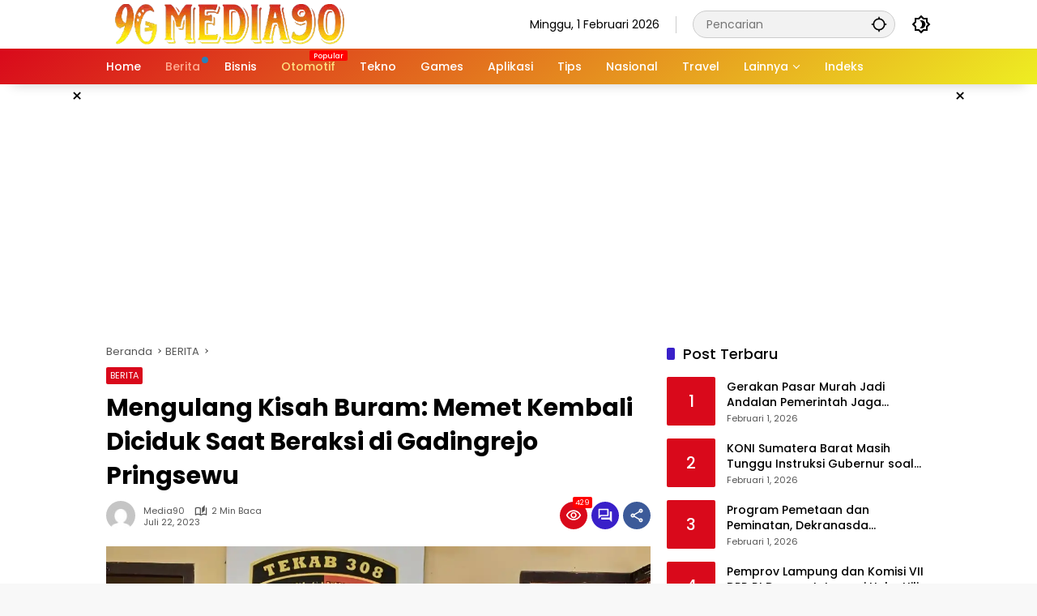

--- FILE ---
content_type: text/html; charset=UTF-8
request_url: https://media90.id/berita/mengulang-kisah-buram-memet-kembali-diciduk-saat-beraksi-di-gadingrejo-pringsewu/
body_size: 23004
content:
<!doctype html>
<html lang=id prefix="og: https://ogp.me/ns#">
<head>
<meta charset=UTF-8>
<meta name=viewport content="width=device-width, initial-scale=1">
<link rel=profile href="https://gmpg.org/xfn/11">
<!-- Optimasi Mesin Pencari oleh Rank Math PRO - https://rankmath.com/ -->
<title>Mengulang Kisah Buram: Memet Kembali Diciduk Saat Beraksi di Gadingrejo Pringsewu - Media90.id | Update Terkini, Semua Topik</title>
<meta name=description content="Media90 (media90.id) - Pada Kamis (20/7/2023) pukul 21.00 WIB, Unit Reskrim Polsek Gadingrejo, Polres Pringsewu, berhasil meringkus seorang pria bernama YIS"/>
<meta name=robots content="follow, index, max-snippet:-1, max-video-preview:-1, max-image-preview:large"/>
<link rel=canonical href="https://media90.id/berita/mengulang-kisah-buram-memet-kembali-diciduk-saat-beraksi-di-gadingrejo-pringsewu/"/>
<meta property=og:locale content=id_ID />
<meta property=og:type content=article />
<meta property=og:title content="Mengulang Kisah Buram: Memet Kembali Diciduk Saat Beraksi di Gadingrejo Pringsewu - Media90.id | Update Terkini, Semua Topik"/>
<meta property=og:description content="Media90 (media90.id) - Pada Kamis (20/7/2023) pukul 21.00 WIB, Unit Reskrim Polsek Gadingrejo, Polres Pringsewu, berhasil meringkus seorang pria bernama YIS"/>
<meta property=og:url content="https://media90.id/berita/mengulang-kisah-buram-memet-kembali-diciduk-saat-beraksi-di-gadingrejo-pringsewu/"/>
<meta property=og:site_name content="Media90.id | Update Terkini, Semua Topik"/>
<meta property=article:tag content="barang bukti"/>
<meta property=article:tag content=handphone />
<meta property=article:tag content=Korban />
<meta property=article:tag content=PENCURIAN />
<meta property=article:tag content="Polres Pringsewu"/>
<meta property=article:tag content="Polsek Gadingrejo"/>
<meta property=article:tag content=resedivis />
<meta property=article:tag content="Tekab 308"/>
<meta property=article:section content=BERITA />
<meta property=og:updated_time content="2023-07-22T16:53:18+07:00"/>
<meta property=og:image content="https://media90.id/wp-content/uploads/2023/07/Mengulang-Kisah-Buram-Memet-Kembali-Diciduk-Saat-Beraksi-di-Gadingrejo-Pringsewu.webp"/>
<meta property=og:image:secure_url content="https://media90.id/wp-content/uploads/2023/07/Mengulang-Kisah-Buram-Memet-Kembali-Diciduk-Saat-Beraksi-di-Gadingrejo-Pringsewu.webp"/>
<meta property=og:image:width content=1200 />
<meta property=og:image:height content=682 />
<meta property=og:image:alt content="Mengulang Kisah Buram Memet Kembali Diciduk Saat Beraksi di Gadingrejo Pringsewu"/>
<meta property=og:image:type content="image/webp"/>
<meta property=article:published_time content="2023-07-22T16:53:15+07:00"/>
<meta property=article:modified_time content="2023-07-22T16:53:18+07:00"/>
<meta name=twitter:card content=summary_large_image />
<meta name=twitter:title content="Mengulang Kisah Buram: Memet Kembali Diciduk Saat Beraksi di Gadingrejo Pringsewu - Media90.id | Update Terkini, Semua Topik"/>
<meta name=twitter:description content="Media90 (media90.id) - Pada Kamis (20/7/2023) pukul 21.00 WIB, Unit Reskrim Polsek Gadingrejo, Polres Pringsewu, berhasil meringkus seorang pria bernama YIS"/>
<meta name=twitter:image content="https://media90.id/wp-content/uploads/2023/07/Mengulang-Kisah-Buram-Memet-Kembali-Diciduk-Saat-Beraksi-di-Gadingrejo-Pringsewu.webp"/>
<meta name=twitter:label1 content="Ditulis oleh"/>
<meta name=twitter:data1 content=Media90 />
<meta name=twitter:label2 content="Waktunya membaca"/>
<meta name=twitter:data2 content="1 menit"/>
<script type="application/ld+json" class=rank-math-schema-pro>{"@context":"https://schema.org","@graph":[{"@type":["Person","Organization"],"@id":"https://media90.id/#person","name":"Media90.id | Update Terkini, Semua Topik","logo":{"@type":"ImageObject","@id":"https://media90.id/#logo","url":"https://media90.id/wp-content/uploads/2023/05/cropped-Logo-Media90-80x80.webp","contentUrl":"https://media90.id/wp-content/uploads/2023/05/cropped-Logo-Media90-80x80.webp","caption":"Media90.id | Update Terkini, Semua Topik","inLanguage":"id"},"image":{"@type":"ImageObject","@id":"https://media90.id/#logo","url":"https://media90.id/wp-content/uploads/2023/05/cropped-Logo-Media90-80x80.webp","contentUrl":"https://media90.id/wp-content/uploads/2023/05/cropped-Logo-Media90-80x80.webp","caption":"Media90.id | Update Terkini, Semua Topik","inLanguage":"id"}},{"@type":"WebSite","@id":"https://media90.id/#website","url":"https://media90.id","name":"Media90.id | Update Terkini, Semua Topik","publisher":{"@id":"https://media90.id/#person"},"inLanguage":"id"},{"@type":"ImageObject","@id":"https://media90.id/wp-content/uploads/2023/07/Mengulang-Kisah-Buram-Memet-Kembali-Diciduk-Saat-Beraksi-di-Gadingrejo-Pringsewu.webp","url":"https://media90.id/wp-content/uploads/2023/07/Mengulang-Kisah-Buram-Memet-Kembali-Diciduk-Saat-Beraksi-di-Gadingrejo-Pringsewu.webp","width":"1200","height":"682","caption":"Mengulang Kisah Buram Memet Kembali Diciduk Saat Beraksi di Gadingrejo Pringsewu","inLanguage":"id"},{"@type":"WebPage","@id":"https://media90.id/berita/mengulang-kisah-buram-memet-kembali-diciduk-saat-beraksi-di-gadingrejo-pringsewu/#webpage","url":"https://media90.id/berita/mengulang-kisah-buram-memet-kembali-diciduk-saat-beraksi-di-gadingrejo-pringsewu/","name":"Mengulang Kisah Buram: Memet Kembali Diciduk Saat Beraksi di Gadingrejo Pringsewu - Media90.id | Update Terkini, Semua Topik","datePublished":"2023-07-22T16:53:15+07:00","dateModified":"2023-07-22T16:53:18+07:00","isPartOf":{"@id":"https://media90.id/#website"},"primaryImageOfPage":{"@id":"https://media90.id/wp-content/uploads/2023/07/Mengulang-Kisah-Buram-Memet-Kembali-Diciduk-Saat-Beraksi-di-Gadingrejo-Pringsewu.webp"},"inLanguage":"id"},{"@type":"Person","@id":"https://media90.id/author/danar/","name":"Media90","url":"https://media90.id/author/danar/","image":{"@type":"ImageObject","@id":"https://secure.gravatar.com/avatar/59dad6ef4b6b653d364d6308615bec44c5f5ee3f46603331b658b065911ac105?s=96&amp;d=mm&amp;r=g","url":"https://secure.gravatar.com/avatar/59dad6ef4b6b653d364d6308615bec44c5f5ee3f46603331b658b065911ac105?s=96&amp;d=mm&amp;r=g","caption":"Media90","inLanguage":"id"},"sameAs":["https://danar.id"]},{"@type":"NewsArticle","headline":"Mengulang Kisah Buram: Memet Kembali Diciduk Saat Beraksi di Gadingrejo Pringsewu - Media90.id | Update","datePublished":"2023-07-22T16:53:15+07:00","dateModified":"2023-07-22T16:53:18+07:00","articleSection":"BERITA","author":{"@id":"https://media90.id/author/danar/","name":"Media90"},"publisher":{"@id":"https://media90.id/#person"},"description":"Media90 (media90.id) - Pada Kamis (20/7/2023) pukul 21.00 WIB, Unit Reskrim Polsek Gadingrejo, Polres Pringsewu, berhasil meringkus seorang pria bernama YIS","copyrightYear":"2023","copyrightHolder":{"@id":"https://media90.id/#person"},"name":"Mengulang Kisah Buram: Memet Kembali Diciduk Saat Beraksi di Gadingrejo Pringsewu - Media90.id | Update","@id":"https://media90.id/berita/mengulang-kisah-buram-memet-kembali-diciduk-saat-beraksi-di-gadingrejo-pringsewu/#richSnippet","isPartOf":{"@id":"https://media90.id/berita/mengulang-kisah-buram-memet-kembali-diciduk-saat-beraksi-di-gadingrejo-pringsewu/#webpage"},"image":{"@id":"https://media90.id/wp-content/uploads/2023/07/Mengulang-Kisah-Buram-Memet-Kembali-Diciduk-Saat-Beraksi-di-Gadingrejo-Pringsewu.webp"},"inLanguage":"id","mainEntityOfPage":{"@id":"https://media90.id/berita/mengulang-kisah-buram-memet-kembali-diciduk-saat-beraksi-di-gadingrejo-pringsewu/#webpage"}}]}</script>
<!-- /Plugin WordPress Rank Math SEO -->
<link rel=alternate type="application/rss+xml" title="Media90.id | Update Terkini, Semua Topik &raquo; Feed" href="https://media90.id/feed/"/>
<link rel=alternate type="application/rss+xml" title="Media90.id | Update Terkini, Semua Topik &raquo; Umpan Komentar" href="https://media90.id/comments/feed/"/>
<link rel=alternate type="application/rss+xml" title="Media90.id | Update Terkini, Semua Topik &raquo; Mengulang Kisah Buram: Memet Kembali Diciduk Saat Beraksi di Gadingrejo Pringsewu Umpan Komentar" href="https://media90.id/berita/mengulang-kisah-buram-memet-kembali-diciduk-saat-beraksi-di-gadingrejo-pringsewu/feed/"/>
<link rel=alternate title="oEmbed (JSON)" type="application/json+oembed" href="https://media90.id/wp-json/oembed/1.0/embed?url=https%3A%2F%2Fmedia90.id%2Fberita%2Fmengulang-kisah-buram-memet-kembali-diciduk-saat-beraksi-di-gadingrejo-pringsewu%2F"/>
<link rel=alternate title="oEmbed (XML)" type="text/xml+oembed" href="https://media90.id/wp-json/oembed/1.0/embed?url=https%3A%2F%2Fmedia90.id%2Fberita%2Fmengulang-kisah-buram-memet-kembali-diciduk-saat-beraksi-di-gadingrejo-pringsewu%2F&#038;format=xml"/>
<style id=wp-img-auto-sizes-contain-inline-css>img:is([sizes=auto i],[sizes^="auto," i]){contain-intrinsic-size:3000px 1500px}</style>
<link rel=stylesheet id=menu-icons-extra-css href='https://media90.id/wp-content/plugins/menu-icons/css/extra.min.css?ver=0.13.20' media=all />
<style id=wp-block-library-inline-css>:root{--wp-block-synced-color:#7a00df;--wp-block-synced-color--rgb:122 , 0 , 223;--wp-bound-block-color:var(--wp-block-synced-color);--wp-editor-canvas-background:#ddd;--wp-admin-theme-color:#007cba;--wp-admin-theme-color--rgb:0 , 124 , 186;--wp-admin-theme-color-darker-10:#006ba1;--wp-admin-theme-color-darker-10--rgb:0 , 107 , 160.5;--wp-admin-theme-color-darker-20:#005a87;--wp-admin-theme-color-darker-20--rgb:0 , 90 , 135;--wp-admin-border-width-focus:2px}@media (min-resolution:192dpi){:root{--wp-admin-border-width-focus:1.5px}}.wp-element-button{cursor:pointer}:root .has-very-light-gray-background-color{background-color:#eee}:root .has-very-dark-gray-background-color{background-color:#313131}:root .has-very-light-gray-color{color:#eee}:root .has-very-dark-gray-color{color:#313131}:root .has-vivid-green-cyan-to-vivid-cyan-blue-gradient-background{background:linear-gradient(135deg,#00d084,#0693e3)}:root .has-purple-crush-gradient-background{background:linear-gradient(135deg,#34e2e4,#4721fb 50%,#ab1dfe)}:root .has-hazy-dawn-gradient-background{background:linear-gradient(135deg,#faaca8,#dad0ec)}:root .has-subdued-olive-gradient-background{background:linear-gradient(135deg,#fafae1,#67a671)}:root .has-atomic-cream-gradient-background{background:linear-gradient(135deg,#fdd79a,#004a59)}:root .has-nightshade-gradient-background{background:linear-gradient(135deg,#330968,#31cdcf)}:root .has-midnight-gradient-background{background:linear-gradient(135deg,#020381,#2874fc)}:root{--wp--preset--font-size--normal:16px;--wp--preset--font-size--huge:42px}.has-regular-font-size{font-size:1em}.has-larger-font-size{font-size:2.625em}.has-normal-font-size{font-size:var(--wp--preset--font-size--normal)}.has-huge-font-size{font-size:var(--wp--preset--font-size--huge)}.has-text-align-center{text-align:center}.has-text-align-left{text-align:left}.has-text-align-right{text-align:right}.has-fit-text{white-space:nowrap!important}#end-resizable-editor-section{display:none}.aligncenter{clear:both}.items-justified-left{justify-content:flex-start}.items-justified-center{justify-content:center}.items-justified-right{justify-content:flex-end}.items-justified-space-between{justify-content:space-between}.screen-reader-text{border:0;clip-path:inset(50%);height:1px;margin:-1px;overflow:hidden;padding:0;position:absolute;width:1px;word-wrap:normal!important}.screen-reader-text:focus{background-color:#ddd;clip-path:none;color:#444;display:block;font-size:1em;height:auto;left:5px;line-height:normal;padding:15px 23px 14px;text-decoration:none;top:5px;width:auto;z-index:100000}html :where(.has-border-color){border-style:solid}html :where([style*=border-top-color]){border-top-style:solid}html :where([style*=border-right-color]){border-right-style:solid}html :where([style*=border-bottom-color]){border-bottom-style:solid}html :where([style*=border-left-color]){border-left-style:solid}html :where([style*=border-width]){border-style:solid}html :where([style*=border-top-width]){border-top-style:solid}html :where([style*=border-right-width]){border-right-style:solid}html :where([style*=border-bottom-width]){border-bottom-style:solid}html :where([style*=border-left-width]){border-left-style:solid}html :where(img[class*=wp-image-]){height:auto;max-width:100%}:where(figure){margin:0 0 1em}html :where(.is-position-sticky){--wp-admin--admin-bar--position-offset:var(--wp-admin--admin-bar--height,0)}@media screen and (max-width:600px){html :where(.is-position-sticky){--wp-admin--admin-bar--position-offset:0}}</style><style id=wp-block-paragraph-inline-css>.is-small-text{font-size:.875em}.is-regular-text{font-size:1em}.is-large-text{font-size:2.25em}.is-larger-text{font-size:3em}.has-drop-cap:not(:focus):first-letter{float:left;font-size:8.4em;font-style:normal;font-weight:100;line-height:.68;margin:.05em .1em 0 0;text-transform:uppercase}body.rtl .has-drop-cap:not(:focus):first-letter{float:none;margin-left:.1em}p.has-drop-cap.has-background{overflow:hidden}:root :where(p.has-background){padding:1.25em 2.375em}:where(p.has-text-color:not(.has-link-color)) a{color:inherit}p.has-text-align-left[style*="writing-mode:vertical-lr"],p.has-text-align-right[style*="writing-mode:vertical-rl"]{rotate:180deg}</style>
<style id=global-styles-inline-css>:root{--wp--preset--aspect-ratio--square:1;--wp--preset--aspect-ratio--4-3: 4/3;--wp--preset--aspect-ratio--3-4: 3/4;--wp--preset--aspect-ratio--3-2: 3/2;--wp--preset--aspect-ratio--2-3: 2/3;--wp--preset--aspect-ratio--16-9: 16/9;--wp--preset--aspect-ratio--9-16: 9/16;--wp--preset--color--black:#000;--wp--preset--color--cyan-bluish-gray:#abb8c3;--wp--preset--color--white:#fff;--wp--preset--color--pale-pink:#f78da7;--wp--preset--color--vivid-red:#cf2e2e;--wp--preset--color--luminous-vivid-orange:#ff6900;--wp--preset--color--luminous-vivid-amber:#fcb900;--wp--preset--color--light-green-cyan:#7bdcb5;--wp--preset--color--vivid-green-cyan:#00d084;--wp--preset--color--pale-cyan-blue:#8ed1fc;--wp--preset--color--vivid-cyan-blue:#0693e3;--wp--preset--color--vivid-purple:#9b51e0;--wp--preset--gradient--vivid-cyan-blue-to-vivid-purple:linear-gradient(135deg,#0693e3 0%,#9b51e0 100%);--wp--preset--gradient--light-green-cyan-to-vivid-green-cyan:linear-gradient(135deg,#7adcb4 0%,#00d082 100%);--wp--preset--gradient--luminous-vivid-amber-to-luminous-vivid-orange:linear-gradient(135deg,#fcb900 0%,#ff6900 100%);--wp--preset--gradient--luminous-vivid-orange-to-vivid-red:linear-gradient(135deg,#ff6900 0%,#cf2e2e 100%);--wp--preset--gradient--very-light-gray-to-cyan-bluish-gray:linear-gradient(135deg,#eee 0%,#a9b8c3 100%);--wp--preset--gradient--cool-to-warm-spectrum:linear-gradient(135deg,#4aeadc 0%,#9778d1 20%,#cf2aba 40%,#ee2c82 60%,#fb6962 80%,#fef84c 100%);--wp--preset--gradient--blush-light-purple:linear-gradient(135deg,#ffceec 0%,#9896f0 100%);--wp--preset--gradient--blush-bordeaux:linear-gradient(135deg,#fecda5 0%,#fe2d2d 50%,#6b003e 100%);--wp--preset--gradient--luminous-dusk:linear-gradient(135deg,#ffcb70 0%,#c751c0 50%,#4158d0 100%);--wp--preset--gradient--pale-ocean:linear-gradient(135deg,#fff5cb 0%,#b6e3d4 50%,#33a7b5 100%);--wp--preset--gradient--electric-grass:linear-gradient(135deg,#caf880 0%,#71ce7e 100%);--wp--preset--gradient--midnight:linear-gradient(135deg,#020381 0%,#2874fc 100%);--wp--preset--font-size--small:13px;--wp--preset--font-size--medium:20px;--wp--preset--font-size--large:36px;--wp--preset--font-size--x-large:42px;--wp--preset--spacing--20:.44rem;--wp--preset--spacing--30:.67rem;--wp--preset--spacing--40:1rem;--wp--preset--spacing--50:1.5rem;--wp--preset--spacing--60:2.25rem;--wp--preset--spacing--70:3.38rem;--wp--preset--spacing--80:5.06rem;--wp--preset--shadow--natural:6px 6px 9px rgba(0,0,0,.2);--wp--preset--shadow--deep:12px 12px 50px rgba(0,0,0,.4);--wp--preset--shadow--sharp:6px 6px 0 rgba(0,0,0,.2);--wp--preset--shadow--outlined:6px 6px 0 -3px #fff , 6px 6px #000;--wp--preset--shadow--crisp:6px 6px 0 #000}:where(.is-layout-flex){gap:.5em}:where(.is-layout-grid){gap:.5em}body .is-layout-flex{display:flex}.is-layout-flex{flex-wrap:wrap;align-items:center}.is-layout-flex > :is(*, div){margin:0}body .is-layout-grid{display:grid}.is-layout-grid > :is(*, div){margin:0}:where(.wp-block-columns.is-layout-flex){gap:2em}:where(.wp-block-columns.is-layout-grid){gap:2em}:where(.wp-block-post-template.is-layout-flex){gap:1.25em}:where(.wp-block-post-template.is-layout-grid){gap:1.25em}.has-black-color{color:var(--wp--preset--color--black)!important}.has-cyan-bluish-gray-color{color:var(--wp--preset--color--cyan-bluish-gray)!important}.has-white-color{color:var(--wp--preset--color--white)!important}.has-pale-pink-color{color:var(--wp--preset--color--pale-pink)!important}.has-vivid-red-color{color:var(--wp--preset--color--vivid-red)!important}.has-luminous-vivid-orange-color{color:var(--wp--preset--color--luminous-vivid-orange)!important}.has-luminous-vivid-amber-color{color:var(--wp--preset--color--luminous-vivid-amber)!important}.has-light-green-cyan-color{color:var(--wp--preset--color--light-green-cyan)!important}.has-vivid-green-cyan-color{color:var(--wp--preset--color--vivid-green-cyan)!important}.has-pale-cyan-blue-color{color:var(--wp--preset--color--pale-cyan-blue)!important}.has-vivid-cyan-blue-color{color:var(--wp--preset--color--vivid-cyan-blue)!important}.has-vivid-purple-color{color:var(--wp--preset--color--vivid-purple)!important}.has-black-background-color{background-color:var(--wp--preset--color--black)!important}.has-cyan-bluish-gray-background-color{background-color:var(--wp--preset--color--cyan-bluish-gray)!important}.has-white-background-color{background-color:var(--wp--preset--color--white)!important}.has-pale-pink-background-color{background-color:var(--wp--preset--color--pale-pink)!important}.has-vivid-red-background-color{background-color:var(--wp--preset--color--vivid-red)!important}.has-luminous-vivid-orange-background-color{background-color:var(--wp--preset--color--luminous-vivid-orange)!important}.has-luminous-vivid-amber-background-color{background-color:var(--wp--preset--color--luminous-vivid-amber)!important}.has-light-green-cyan-background-color{background-color:var(--wp--preset--color--light-green-cyan)!important}.has-vivid-green-cyan-background-color{background-color:var(--wp--preset--color--vivid-green-cyan)!important}.has-pale-cyan-blue-background-color{background-color:var(--wp--preset--color--pale-cyan-blue)!important}.has-vivid-cyan-blue-background-color{background-color:var(--wp--preset--color--vivid-cyan-blue)!important}.has-vivid-purple-background-color{background-color:var(--wp--preset--color--vivid-purple)!important}.has-black-border-color{border-color:var(--wp--preset--color--black)!important}.has-cyan-bluish-gray-border-color{border-color:var(--wp--preset--color--cyan-bluish-gray)!important}.has-white-border-color{border-color:var(--wp--preset--color--white)!important}.has-pale-pink-border-color{border-color:var(--wp--preset--color--pale-pink)!important}.has-vivid-red-border-color{border-color:var(--wp--preset--color--vivid-red)!important}.has-luminous-vivid-orange-border-color{border-color:var(--wp--preset--color--luminous-vivid-orange)!important}.has-luminous-vivid-amber-border-color{border-color:var(--wp--preset--color--luminous-vivid-amber)!important}.has-light-green-cyan-border-color{border-color:var(--wp--preset--color--light-green-cyan)!important}.has-vivid-green-cyan-border-color{border-color:var(--wp--preset--color--vivid-green-cyan)!important}.has-pale-cyan-blue-border-color{border-color:var(--wp--preset--color--pale-cyan-blue)!important}.has-vivid-cyan-blue-border-color{border-color:var(--wp--preset--color--vivid-cyan-blue)!important}.has-vivid-purple-border-color{border-color:var(--wp--preset--color--vivid-purple)!important}.has-vivid-cyan-blue-to-vivid-purple-gradient-background{background:var(--wp--preset--gradient--vivid-cyan-blue-to-vivid-purple)!important}.has-light-green-cyan-to-vivid-green-cyan-gradient-background{background:var(--wp--preset--gradient--light-green-cyan-to-vivid-green-cyan)!important}.has-luminous-vivid-amber-to-luminous-vivid-orange-gradient-background{background:var(--wp--preset--gradient--luminous-vivid-amber-to-luminous-vivid-orange)!important}.has-luminous-vivid-orange-to-vivid-red-gradient-background{background:var(--wp--preset--gradient--luminous-vivid-orange-to-vivid-red)!important}.has-very-light-gray-to-cyan-bluish-gray-gradient-background{background:var(--wp--preset--gradient--very-light-gray-to-cyan-bluish-gray)!important}.has-cool-to-warm-spectrum-gradient-background{background:var(--wp--preset--gradient--cool-to-warm-spectrum)!important}.has-blush-light-purple-gradient-background{background:var(--wp--preset--gradient--blush-light-purple)!important}.has-blush-bordeaux-gradient-background{background:var(--wp--preset--gradient--blush-bordeaux)!important}.has-luminous-dusk-gradient-background{background:var(--wp--preset--gradient--luminous-dusk)!important}.has-pale-ocean-gradient-background{background:var(--wp--preset--gradient--pale-ocean)!important}.has-electric-grass-gradient-background{background:var(--wp--preset--gradient--electric-grass)!important}.has-midnight-gradient-background{background:var(--wp--preset--gradient--midnight)!important}.has-small-font-size{font-size:var(--wp--preset--font-size--small)!important}.has-medium-font-size{font-size:var(--wp--preset--font-size--medium)!important}.has-large-font-size{font-size:var(--wp--preset--font-size--large)!important}.has-x-large-font-size{font-size:var(--wp--preset--font-size--x-large)!important}</style>
<style id=classic-theme-styles-inline-css>.wp-block-button__link{color:#fff;background-color:#32373c;border-radius:9999px;box-shadow:none;text-decoration:none;padding:calc(.667em + 2px) calc(1.333em + 2px);font-size:1.125em}.wp-block-file__button{background:#32373c;color:#fff;text-decoration:none}</style>
<link rel=stylesheet id=ez-toc-css href='https://media90.id/wp-content/plugins/easy-table-of-contents/assets/css/screen.min.css?ver=2.0.80' media=all />
<style id=ez-toc-inline-css>div#ez-toc-container .ez-toc-title{font-size:120%}div#ez-toc-container .ez-toc-title{font-weight:500}div#ez-toc-container ul li,div#ez-toc-container ul li a{font-size:95%}div#ez-toc-container ul li,div#ez-toc-container ul li a{font-weight:500}div#ez-toc-container nav ul ul li{font-size:90%}.ez-toc-box-title{font-weight:bold;margin-bottom:10px;text-align:center;text-transform:uppercase;letter-spacing:1px;color:#666;padding-bottom:5px;position:absolute;top:-4%;left:5%;background-color:inherit;transition:top .3s ease}.ez-toc-box-title.toc-closed{top:-25%}</style>
<link rel=stylesheet id=wpmedia-fonts-css href='https://media90.id/wp-content/fonts/7456323092286a8da69d235443c59058.css?ver=1.1.8' media=all />
<link rel=stylesheet id=wpmedia-style-css href='https://media90.id/wp-content/themes/wpmedia-child/style.css?ver=1.1.8' media=all />
<style id=wpmedia-style-inline-css>h1,h2,h3,h4,h5,h6,.reltitle,.site-title,.gmr-mainmenu ul>li>a,.gmr-secondmenu-dropdown ul>li>a,.gmr-sidemenu ul li a,.gmr-sidemenu .side-textsocial,.heading-text,.gmr-mobilemenu ul li a,#navigationamp ul li a{font-family:Poppins;font-weight:500}h1 strong,h2 strong,h3 strong,h4 strong,h5 strong,h6 strong{font-weight:700}.entry-content-single{font-size:16px}body{font-family:Poppins;--font-reguler:400;--font-bold:700;--mainmenu-bgcolor:#d9091b;--mainmenu-secondbgcolor:#ee2;--background-color:#f8f8f8;--main-color:#000;--widget-title:#000;--link-color-body:#000;--hoverlink-color-body:#d9091b;--border-color:#ccc;--button-bgcolor:#3920c9;--button-color:#fff;--header-bgcolor:#fff;--topnav-color:#000;--topnav-link-color:#000;--topnav-linkhover-color:#d9091b;--mainmenu-color:#fff;--mainmenu-hovercolor:#f1c40f;--content-bgcolor:#fff;--content-greycolor:#555;--greybody-bgcolor:#eee;--footer-bgcolor:#fff;--footer-color:#666;--footer-linkcolor:#212121;--footer-hover-linkcolor:#d9091b}body,body.dark-theme{--scheme-color:#d9091b;--secondscheme-color:#3920c9;--mainmenu-direction:142deg}</style>
<script src="https://media90.id/wp-includes/js/jquery/jquery.min.js?ver=3.7.1" id=jquery-core-js></script>
<script src="https://media90.id/wp-includes/js/jquery/jquery-migrate.min.js?ver=3.4.1" id=jquery-migrate-js></script>
<link rel="https://api.w.org/" href="https://media90.id/wp-json/"/><link rel=alternate title=JSON type="application/json" href="https://media90.id/wp-json/wp/v2/posts/4643"/><link rel=EditURI type="application/rsd+xml" title=RSD href="https://media90.id/xmlrpc.php?rsd"/>
<meta name=generator content="WordPress 6.9"/>
<link rel=shortlink href='https://media90.id/?p=4643'/>
<script async src="https://pagead2.googlesyndication.com/pagead/js/adsbygoogle.js?client=ca-pub-4651517930136969" crossorigin=anonymous></script>
<meta name=google-adsense-account content=ca-pub-4651517930136969>
<meta name=p:domain_verify content=15b3b649820698ab338a547474e35c57 />
<!-- Clarity tracking code for https://media90.id/ -->
<script>(function(c,l,a,r,i,t,y){c[a]=c[a]||function(){(c[a].q=c[a].q||[]).push(arguments)};t=l.createElement(r);t.async=1;t.src="https://www.clarity.ms/tag/"+i+"?ref=bwt";y=l.getElementsByTagName(r)[0];y.parentNode.insertBefore(t,y);})(window,document,"clarity","script","usmej0bmga");</script><link rel=icon href="https://media90.id/wp-content/uploads/2023/05/Icon-Situs-Media90-80x80.webp" sizes=32x32 />
<link rel=icon href="https://media90.id/wp-content/uploads/2023/05/Icon-Situs-Media90.webp" sizes=192x192 />
<link rel=apple-touch-icon href="https://media90.id/wp-content/uploads/2023/05/Icon-Situs-Media90.webp"/>
<meta name=msapplication-TileImage content="https://media90.id/wp-content/uploads/2023/05/Icon-Situs-Media90.webp"/>
</head>
<body class="wp-singular post-template-default single single-post postid-4643 single-format-standard wp-custom-logo wp-embed-responsive wp-theme-wpmedia wp-child-theme-wpmedia-child idtheme kentooz"><noscript><meta HTTP-EQUIV="refresh" content="0;url='http://media90.id/berita/mengulang-kisah-buram-memet-kembali-diciduk-saat-beraksi-di-gadingrejo-pringsewu/?PageSpeed=noscript'" /><style><!--table,div,span,font,p{display:none} --></style><div style="display:block">Please click <a href="http://media90.id/berita/mengulang-kisah-buram-memet-kembali-diciduk-saat-beraksi-di-gadingrejo-pringsewu/?PageSpeed=noscript">here</a> if you are not redirected within a few seconds.</div></noscript>
<a class="skip-link screen-reader-text" href="#primary">Langsung ke konten</a>
<div id=page class=site>
<div id=topnavwrap class="gmr-topnavwrap clearfix">
<div class=container>
<header id=masthead class="list-flex site-header">
<div class="row-flex gmr-navleft">
<div class=site-branding>
<div class=gmr-logo><a class=custom-logo-link href="https://media90.id/" title="Media90.id | Update Terkini, Semua Topik" rel=home><img class=custom-logo src="https://media90.id/wp-content/uploads/2023/05/cropped-Logo-Media90.webp" width=305 height=50 alt="Media90.id | Update Terkini, Semua Topik" loading=lazy /></a></div>	</div><!-- .site-branding -->
</div>
<div class="row-flex gmr-navright">
<span class=gmr-top-date data-lang=id></span><div class="gmr-search desktop-only">
<form method=get class="gmr-searchform searchform" action="https://media90.id/">
<input type=text name=s id=s placeholder=Pencarian />
<input type=hidden name="post_type[]" value=post />
<button type=submit role=button class="gmr-search-submit gmr-search-icon" aria-label=Kirim>
<svg xmlns="http://www.w3.org/2000/svg" height=24px viewBox="0 0 24 24" width=24px fill=currentColor><path d="M0 0h24v24H0V0z" fill=none /><path d="M20.94 11c-.46-4.17-3.77-7.48-7.94-7.94V1h-2v2.06C6.83 3.52 3.52 6.83 3.06 11H1v2h2.06c.46 4.17 3.77 7.48 7.94 7.94V23h2v-2.06c4.17-.46 7.48-3.77 7.94-7.94H23v-2h-2.06zM12 19c-3.87 0-7-3.13-7-7s3.13-7 7-7 7 3.13 7 7-3.13 7-7 7z"/></svg>
</button>
</form>
</div><button role=button class="darkmode-button topnav-button" aria-label="Mode Gelap"><svg xmlns="http://www.w3.org/2000/svg" height=24px viewBox="0 0 24 24" width=24px fill=currentColor><path d="M0 0h24v24H0V0z" fill=none /><path d="M20 8.69V4h-4.69L12 .69 8.69 4H4v4.69L.69 12 4 15.31V20h4.69L12 23.31 15.31 20H20v-4.69L23.31 12 20 8.69zm-2 5.79V18h-3.52L12 20.48 9.52 18H6v-3.52L3.52 12 6 9.52V6h3.52L12 3.52 14.48 6H18v3.52L20.48 12 18 14.48zM12.29 7c-.74 0-1.45.17-2.08.46 1.72.79 2.92 2.53 2.92 4.54s-1.2 3.75-2.92 4.54c.63.29 1.34.46 2.08.46 2.76 0 5-2.24 5-5s-2.24-5-5-5z"/></svg></button><button id=gmr-responsive-menu role=button class=mobile-only aria-label=Menu data-target="#gmr-sidemenu-id" data-toggle=onoffcanvas aria-expanded=false rel=nofollow><svg xmlns="http://www.w3.org/2000/svg" width=24 height=24 viewBox="0 0 24 24"><path fill=currentColor d="m19.31 18.9l3.08 3.1L21 23.39l-3.12-3.07c-.69.43-1.51.68-2.38.68c-2.5 0-4.5-2-4.5-4.5s2-4.5 4.5-4.5s4.5 2 4.5 4.5c0 .88-.25 1.71-.69 2.4m-3.81.1a2.5 2.5 0 0 0 0-5a2.5 2.5 0 0 0 0 5M21 4v2H3V4h18M3 16v-2h6v2H3m0-5V9h18v2h-2.03c-1.01-.63-2.2-1-3.47-1s-2.46.37-3.47 1H3Z"/></svg></button>	</div>
</header>
</div><!-- .container -->
<nav id=main-nav class="main-navigation gmr-mainmenu">
<div class=container>
<ul id=primary-menu class=menu><li id=menu-item-39985 class="menu-item menu-item-type-custom menu-item-object-custom menu-item-home menu-item-39985"><a href="https://media90.id/"><span>Home</span></a></li>
<li id=menu-item-60 class="menu-dot menu-red-light blue menu-item menu-item-type-taxonomy menu-item-object-category current-post-ancestor current-menu-parent current-post-parent menu-item-60"><a href="https://media90.id/category/berita/"><span>Berita</span></a></li>
<li id=menu-item-39244 class="menu-item menu-item-type-taxonomy menu-item-object-category menu-item-39244"><a href="https://media90.id/category/bisnis/"><span>Bisnis</span></a></li>
<li id=menu-item-62 class="menu-orange-light menu-new menu-item menu-item-type-taxonomy menu-item-object-category menu-item-62"><a href="https://media90.id/category/otomotif/" data-desciption=Popular><span>Otomotif</span></a></li>
<li id=menu-item-64 class="menu-item menu-item-type-taxonomy menu-item-object-category menu-item-64"><a target=_blank href="https://media90.id/category/tekno/"><span>Tekno</span></a></li>
<li id=menu-item-39245 class="menu-item menu-item-type-taxonomy menu-item-object-category menu-item-39245"><a href="https://media90.id/category/games/"><span>Games</span></a></li>
<li id=menu-item-316 class="menu-item menu-item-type-taxonomy menu-item-object-category menu-item-316"><a href="https://media90.id/category/aplikasi/"><span>Aplikasi</span></a></li>
<li id=menu-item-317 class="menu-item menu-item-type-taxonomy menu-item-object-category menu-item-317"><a href="https://media90.id/category/tips/"><span>Tips</span></a></li>
<li id=menu-item-39969 class="menu-item menu-item-type-taxonomy menu-item-object-category menu-item-39969"><a href="https://media90.id/category/nasional/"><span>Nasional</span></a></li>
<li id=menu-item-39968 class="menu-item menu-item-type-taxonomy menu-item-object-category menu-item-39968"><a href="https://media90.id/category/travel/"><span>Travel</span></a></li>
<li id=menu-item-39970 class="menu-item menu-item-type-custom menu-item-object-custom menu-item-has-children menu-item-39970"><a href="#"><span>Lainnya</span></a>
<ul class=sub-menu>
<li id=menu-item-515 class="menu-item menu-item-type-taxonomy menu-item-object-category menu-item-515"><a href="https://media90.id/category/transportasi/"><span>Transportasi</span></a></li>
<li id=menu-item-5449 class="menu-item menu-item-type-taxonomy menu-item-object-category menu-item-5449"><a href="https://media90.id/category/umum/"><span>Umum</span></a></li>
</ul>
</li>
<li id=menu-item-77 class="menu-item menu-item-type-post_type menu-item-object-page menu-item-77"><a target=_blank href="https://media90.id/indeks/"><span>Indeks</span></a></li>
</ul>	</div>
</nav><!-- #main-nav -->
</div><!-- #topnavwrap -->
<div class="gmr-floatbanner gmr-floatbanner-left gmrclose-element"><button class=gmrbtnclose title=tutup>&times;</button><script async src="https://pagead2.googlesyndication.com/pagead/js/adsbygoogle.js?client=ca-pub-4651517930136969" crossorigin=anonymous></script>
<!-- ADS RESPONSIVE - SQUARE -->
<ins class=adsbygoogle style=display:block data-ad-client=ca-pub-4651517930136969 data-ad-slot=7624756455 data-ad-format=auto data-full-width-responsive=true></ins>
<script>(adsbygoogle=window.adsbygoogle||[]).push({});</script></div>	<div class="gmr-floatbanner gmr-floatbanner-right gmrclose-element"><button class=gmrbtnclose title=tutup>&times;</button><script async src="https://pagead2.googlesyndication.com/pagead/js/adsbygoogle.js?client=ca-pub-4651517930136969" crossorigin=anonymous></script>
<!-- ADS RESPONSIVE - SQUARE -->
<ins class=adsbygoogle style=display:block data-ad-client=ca-pub-4651517930136969 data-ad-slot=7624756455 data-ad-format=auto data-full-width-responsive=true></ins>
<script>(adsbygoogle=window.adsbygoogle||[]).push({});</script></div>
<div class="gmr-topbanner text-center"><div class=container><script async src="https://pagead2.googlesyndication.com/pagead/js/adsbygoogle.js?client=ca-pub-4651517930136969" crossorigin=anonymous></script>
<!-- ADS RESPONSIVE - SQUARE -->
<ins class=adsbygoogle style=display:block data-ad-client=ca-pub-4651517930136969 data-ad-slot=7624756455 data-ad-format=auto data-full-width-responsive=true></ins>
<script>(adsbygoogle=window.adsbygoogle||[]).push({});</script></div></div>
<div id=content class=gmr-content>
<div class=container>
<div class=row>
<main id=primary class="site-main col-md-8">
<article id=post-4643 class="post type-post hentry content-single">
<div class=breadcrumbs itemscope itemtype="https://schema.org/BreadcrumbList">
<span class=first-cl itemprop=itemListElement itemscope itemtype="https://schema.org/ListItem">
<a itemscope itemtype="https://schema.org/WebPage" itemprop=item itemid="https://media90.id/" href="https://media90.id/"><span itemprop=name>Beranda</span></a>
<span itemprop=position content=1></span>
</span>
<span class=separator></span>
<span class=0-cl itemprop=itemListElement itemscope itemtype="http://schema.org/ListItem">
<a itemscope itemtype="https://schema.org/WebPage" itemprop=item itemid="https://media90.id/category/berita/" href="https://media90.id/category/berita/"><span itemprop=name>BERITA</span></a>
<span itemprop=position content=2></span>
</span>
<span class=separator></span>
<span class=last-cl itemscope itemtype="https://schema.org/ListItem">
<span itemprop=name>Mengulang Kisah Buram: Memet Kembali Diciduk Saat Beraksi di Gadingrejo Pringsewu</span>
<span itemprop=position content=3></span>
</span>
</div>
<header class="entry-header entry-header-single">
<span class=cat-links-content><a href="https://media90.id/category/berita/" title="Lihat semua posts di BERITA">BERITA</a></span><h1 class=entry-title><strong>Mengulang Kisah Buram: Memet Kembali Diciduk Saat Beraksi di Gadingrejo Pringsewu</strong></h1><div class="list-flex clearfix"><div class=gmr-gravatar-metasingle><a class=url href="https://media90.id/author/danar/" title="Permalink ke: Media90"><img alt='' src='https://secure.gravatar.com/avatar/59dad6ef4b6b653d364d6308615bec44c5f5ee3f46603331b658b065911ac105?s=40&#038;d=mm&#038;r=g' srcset='https://secure.gravatar.com/avatar/59dad6ef4b6b653d364d6308615bec44c5f5ee3f46603331b658b065911ac105?s=80&#038;d=mm&#038;r=g 2x' class='avatar avatar-40 photo img-cicle' height=40 width=40 decoding=async /></a></div><div class=gmr-content-metasingle><div class=meta-content><span class="author vcard"><a class="url fn n" href="https://media90.id/author/danar/" title=Media90>Media90</a></span><span class=count-text><svg xmlns="http://www.w3.org/2000/svg" enable-background="new 0 0 24 24" height=24px viewBox="0 0 24 24" width=24px fill=currentColor><g><rect fill=none height=24 width=24 x=0 /></g><g><path d="M22.47,5.2C22,4.96,21.51,4.76,21,4.59v12.03C19.86,16.21,18.69,16,17.5,16c-1.9,0-3.78,0.54-5.5,1.58V5.48 C10.38,4.55,8.51,4,6.5,4C4.71,4,3.02,4.44,1.53,5.2C1.2,5.36,1,5.71,1,6.08v12.08c0,0.58,0.47,0.99,1,0.99 c0.16,0,0.32-0.04,0.48-0.12C3.69,18.4,5.05,18,6.5,18c2.07,0,3.98,0.82,5.5,2c1.52-1.18,3.43-2,5.5-2c1.45,0,2.81,0.4,4.02,1.04 c0.16,0.08,0.32,0.12,0.48,0.12c0.52,0,1-0.41,1-0.99V6.08C23,5.71,22.8,5.36,22.47,5.2z M10,16.62C8.86,16.21,7.69,16,6.5,16 c-1.19,0-2.36,0.21-3.5,0.62V6.71C4.11,6.24,5.28,6,6.5,6C7.7,6,8.89,6.25,10,6.72V16.62z M19,0.5l-5,5V15l5-4.5V0.5z"/></g></svg><span class=in-count-text>2 min baca</span></span></div><div class=meta-content><span class=posted-on><time class="entry-date published" datetime="2023-07-22T16:53:15+07:00">Juli 22, 2023</time><time class=updated datetime="2023-07-22T16:53:18+07:00">Juli 22, 2023</time></span></div></div><div class="gmr-content-share list-right"><div class=gmr-iconnotif><div class=gmr-iconnotif-wrap><svg xmlns="http://www.w3.org/2000/svg" height=24px viewBox="0 0 24 24" width=24px fill=currentColor><path d="M0 0h24v24H0V0z" fill=none /><path d="M12 6c3.79 0 7.17 2.13 8.82 5.5C19.17 14.87 15.79 17 12 17s-7.17-2.13-8.82-5.5C4.83 8.13 8.21 6 12 6m0-2C7 4 2.73 7.11 1 11.5 2.73 15.89 7 19 12 19s9.27-3.11 11-7.5C21.27 7.11 17 4 12 4zm0 5c1.38 0 2.5 1.12 2.5 2.5S13.38 14 12 14s-2.5-1.12-2.5-2.5S10.62 9 12 9m0-2c-2.48 0-4.5 2.02-4.5 4.5S9.52 16 12 16s4.5-2.02 4.5-4.5S14.48 7 12 7z"/></svg><span class=notif-number>429</span></div></div><div class=gmr-iconnotif><a href="https://media90.id/berita/mengulang-kisah-buram-memet-kembali-diciduk-saat-beraksi-di-gadingrejo-pringsewu/#respond"><svg xmlns="http://www.w3.org/2000/svg" height=24px viewBox="0 0 24 24" width=24px fill=currentColor><path d="M0 0h24v24H0V0z" fill=none /><path d="M15 4v7H5.17L4 12.17V4h11m1-2H3c-.55 0-1 .45-1 1v14l4-4h10c.55 0 1-.45 1-1V3c0-.55-.45-1-1-1zm5 4h-2v9H6v2c0 .55.45 1 1 1h11l4 4V7c0-.55-.45-1-1-1z"/></svg></a></div><button id=share-modal data-modal=gmr-popupwrap aria-label=Bagikan><svg xmlns="http://www.w3.org/2000/svg" height=24px viewBox="0 0 24 24" width=24px fill=currentColor><path d="M0 0h24v24H0V0z" fill=none /><path d="M18 16.08c-.76 0-1.44.3-1.96.77L8.91 12.7c.05-.23.09-.46.09-.7s-.04-.47-.09-.7l7.05-4.11c.54.5 1.25.81 2.04.81 1.66 0 3-1.34 3-3s-1.34-3-3-3-3 1.34-3 3c0 .24.04.47.09.7L8.04 9.81C7.5 9.31 6.79 9 6 9c-1.66 0-3 1.34-3 3s1.34 3 3 3c.79 0 1.5-.31 2.04-.81l7.12 4.16c-.05.21-.08.43-.08.65 0 1.61 1.31 2.92 2.92 2.92s2.92-1.31 2.92-2.92c0-1.61-1.31-2.92-2.92-2.92zM18 4c.55 0 1 .45 1 1s-.45 1-1 1-1-.45-1-1 .45-1 1-1zM6 13c-.55 0-1-.45-1-1s.45-1 1-1 1 .45 1 1-.45 1-1 1zm12 7.02c-.55 0-1-.45-1-1s.45-1 1-1 1 .45 1 1-.45 1-1 1z"/></svg></button><div id=gmr-popupwrap class=gmr-share-popup><div class="gmr-modalbg close-modal"></div><div class="gmr-in-popup clearfix"><span class="idt-xclose close-modal">&times;</span><h4 class=main-textshare>Mengulang Kisah Buram: Memet Kembali Diciduk Saat Beraksi di Gadingrejo Pringsewu</h4><div class=content-share><div class=second-textshare>Sebarkan artikel ini</div><ul class=gmr-socialicon-share><li class=facebook><a href="https://www.facebook.com/sharer/sharer.php?u=https%3A%2F%2Fmedia90.id%2Fberita%2Fmengulang-kisah-buram-memet-kembali-diciduk-saat-beraksi-di-gadingrejo-pringsewu%2F" target=_blank rel=nofollow data-title=Facebook title=Facebook><svg xmlns="http://www.w3.org/2000/svg" width=0.63em height=1em viewBox="0 0 320 512"><path fill=currentColor d="m279.14 288l14.22-92.66h-88.91v-60.13c0-25.35 12.42-50.06 52.24-50.06h40.42V6.26S260.43 0 225.36 0c-73.22 0-121.08 44.38-121.08 124.72v70.62H22.89V288h81.39v224h100.17V288z"/></svg></a></li><li class=twitter><a href="https://twitter.com/intent/tweet?url=https%3A%2F%2Fmedia90.id%2Fberita%2Fmengulang-kisah-buram-memet-kembali-diciduk-saat-beraksi-di-gadingrejo-pringsewu%2F&amp;text=Mengulang%20Kisah%20Buram%3A%20Memet%20Kembali%20Diciduk%20Saat%20Beraksi%20di%20Gadingrejo%20Pringsewu" target=_blank rel=nofollow data-title=Twitter title=Twitter><svg xmlns="http://www.w3.org/2000/svg" width=24 height=24 viewBox="0 0 24 24"><path fill=currentColor d="M18.205 2.25h3.308l-7.227 8.26l8.502 11.24H16.13l-5.214-6.817L4.95 21.75H1.64l7.73-8.835L1.215 2.25H8.04l4.713 6.231l5.45-6.231Zm-1.161 17.52h1.833L7.045 4.126H5.078L17.044 19.77Z"/></svg></a></li><li class=telegram><a href="https://t.me/share/url?url=https%3A%2F%2Fmedia90.id%2Fberita%2Fmengulang-kisah-buram-memet-kembali-diciduk-saat-beraksi-di-gadingrejo-pringsewu%2F&amp;text=Mengulang%20Kisah%20Buram%3A%20Memet%20Kembali%20Diciduk%20Saat%20Beraksi%20di%20Gadingrejo%20Pringsewu" target=_blank rel=nofollow data-title=Telegram title=Telegram><svg xmlns="http://www.w3.org/2000/svg" width=0.88em height=1em viewBox="0 0 448 512"><path fill=currentColor d="m446.7 98.6l-67.6 318.8c-5.1 22.5-18.4 28.1-37.3 17.5l-103-75.9l-49.7 47.8c-5.5 5.5-10.1 10.1-20.7 10.1l7.4-104.9l190.9-172.5c8.3-7.4-1.8-11.5-12.9-4.1L117.8 284L16.2 252.2c-22.1-6.9-22.5-22.1 4.6-32.7L418.2 66.4c18.4-6.9 34.5 4.1 28.5 32.2z"/></svg></a></li><li class=pinterest><a href="https://pinterest.com/pin/create/button/?url=https%3A%2F%2Fmedia90.id%2Fberita%2Fmengulang-kisah-buram-memet-kembali-diciduk-saat-beraksi-di-gadingrejo-pringsewu%2F&amp;desciption=Mengulang%20Kisah%20Buram%3A%20Memet%20Kembali%20Diciduk%20Saat%20Beraksi%20di%20Gadingrejo%20Pringsewu&amp;media=https%3A%2F%2Fmedia90.id%2Fwp-content%2Fuploads%2F2023%2F07%2FMengulang-Kisah-Buram-Memet-Kembali-Diciduk-Saat-Beraksi-di-Gadingrejo-Pringsewu.webp" target=_blank rel=nofollow data-title=Pin title=Pin><svg xmlns="http://www.w3.org/2000/svg" width=24 height=24 viewBox="-4.5 -2 24 24"><path fill=currentColor d="M6.17 13.097c-.506 2.726-1.122 5.34-2.95 6.705c-.563-4.12.829-7.215 1.475-10.5c-1.102-1.91.133-5.755 2.457-4.808c2.86 1.166-2.477 7.102 1.106 7.844c3.741.774 5.269-6.683 2.949-9.109C7.855-.272 1.45 3.15 2.238 8.163c.192 1.226 1.421 1.598.491 3.29C.584 10.962-.056 9.22.027 6.897C.159 3.097 3.344.435 6.538.067c4.04-.466 7.831 1.527 8.354 5.44c.59 4.416-1.823 9.2-6.142 8.855c-1.171-.093-1.663-.69-2.58-1.265z"/></svg></a></li><li class=whatsapp><a href="https://api.whatsapp.com/send?text=Mengulang%20Kisah%20Buram%3A%20Memet%20Kembali%20Diciduk%20Saat%20Beraksi%20di%20Gadingrejo%20Pringsewu https%3A%2F%2Fmedia90.id%2Fberita%2Fmengulang-kisah-buram-memet-kembali-diciduk-saat-beraksi-di-gadingrejo-pringsewu%2F" target=_blank rel=nofollow data-title=WhatsApp title=WhatsApp><svg xmlns="http://www.w3.org/2000/svg" width=0.88em height=1em viewBox="0 0 448 512"><path fill=currentColor d="M380.9 97.1C339 55.1 283.2 32 223.9 32c-122.4 0-222 99.6-222 222c0 39.1 10.2 77.3 29.6 111L0 480l117.7-30.9c32.4 17.7 68.9 27 106.1 27h.1c122.3 0 224.1-99.6 224.1-222c0-59.3-25.2-115-67.1-157zm-157 341.6c-33.2 0-65.7-8.9-94-25.7l-6.7-4l-69.8 18.3L72 359.2l-4.4-7c-18.5-29.4-28.2-63.3-28.2-98.2c0-101.7 82.8-184.5 184.6-184.5c49.3 0 95.6 19.2 130.4 54.1c34.8 34.9 56.2 81.2 56.1 130.5c0 101.8-84.9 184.6-186.6 184.6zm101.2-138.2c-5.5-2.8-32.8-16.2-37.9-18c-5.1-1.9-8.8-2.8-12.5 2.8c-3.7 5.6-14.3 18-17.6 21.8c-3.2 3.7-6.5 4.2-12 1.4c-32.6-16.3-54-29.1-75.5-66c-5.7-9.8 5.7-9.1 16.3-30.3c1.8-3.7.9-6.9-.5-9.7c-1.4-2.8-12.5-30.1-17.1-41.2c-4.5-10.8-9.1-9.3-12.5-9.5c-3.2-.2-6.9-.2-10.6-.2c-3.7 0-9.7 1.4-14.8 6.9c-5.1 5.6-19.4 19-19.4 46.3c0 27.3 19.9 53.7 22.6 57.4c2.8 3.7 39.1 59.7 94.8 83.8c35.2 15.2 49 16.5 66.6 13.9c10.7-1.6 32.8-13.4 37.4-26.4c4.6-13 4.6-24.1 3.2-26.4c-1.3-2.5-5-3.9-10.5-6.6z"/></svg></a></li></ul></div></div></div></div></div>	</header><!-- .entry-header -->
<figure class="post-thumbnail gmr-thumbnail-single">
<img width=1200 height=682 src="https://media90.id/wp-content/uploads/2023/07/Mengulang-Kisah-Buram-Memet-Kembali-Diciduk-Saat-Beraksi-di-Gadingrejo-Pringsewu.webp" class="attachment-post-thumbnail size-post-thumbnail wp-post-image" alt="Mengulang Kisah Buram Memet Kembali Diciduk Saat Beraksi di Gadingrejo Pringsewu" decoding=async fetchpriority=high title="Mengulang Kisah Buram: Memet Kembali Diciduk Saat Beraksi di Gadingrejo Pringsewu 1">	<figcaption class=wp-caption-text>Mengulang Kisah Buram Memet Kembali Diciduk Saat Beraksi di Gadingrejo Pringsewu</figcaption>
</figure>
<div class=single-wrap>
<div class="entry-content entry-content-single clearfix have-stickybanner">
<div class=gmr-banner-beforecontent><script async=async data-cfasync=false src="//pl27962876.effectivegatecpm.com/577332b224f8fc2d461df35d126d585b/invoke.js"></script>
<div id=container-577332b224f8fc2d461df35d126d585b></div></div>
<p><strong>Media90 (media90.id)</strong> &#8211; Pada Kamis (20/7/2023) pukul 21.00 WIB, Unit Reskrim Polsek Gadingrejo, Polres Pringsewu, berhasil meringkus seorang pria bernama YIS (25), yang merupakan warga Pekon Tanjung Kemala Kecamatan Pugung, Kabupaten Tanggamus, atas kasus pencurian handphone.
<p>Pelaku, yang akrab disapa Memet, ditangkap di rumahnya oleh petugas kepolisian.</p><div class="gmr-banner-insidecontent text-center"><script async=async data-cfasync=false src="//pl27962876.effectivegatecpm.com/577332b224f8fc2d461df35d126d585b/invoke.js"></script>
<div id=container-577332b224f8fc2d461df35d126d585b></div></div>
<p>Kapolsek Gadingrejo, AKP Nurul Haq, yang mewakili Kapolres Pringsewu, AKBP Benny Prasetya, menjelaskan bahwa aksi pencurian dilakukan terhadap handphone merek Redmi Note 12 milik Dika Pembayun Sukma (28), warga Pekon Parerejo, Kecamatan Gadingrejo, Kabupaten Pringsewu.
<p>Peristiwa pencurian tersebut terjadi pada Minggu (9/7/2023) lalu, ketika korban sedang berada di konter handphone.
<p>Modus operandi yang digunakan oleh pelaku cukup licin. Memet berpura-pura ingin membeli pulsa di konter milik korban.
<div style="clear:both; margin-top:0em; margin-bottom:1em;"><a href="https://media90.id/berita/operasi-sukses-polsek-candipuro-penangkapan-pelaku-pencurian-mesin-pompa-air-di-sidomulyo-satu-tersangka-diburu/" target=_blank rel=dofollow class=u1b26dc7c01061d44e132c976916aac3b><!-- INLINE RELATED POSTS 1/3 //--><style>.u1b26dc7c01061d44e132c976916aac3b{padding:0;margin:0;padding-top:1em!important;padding-bottom:1em!important;width:100%;display:block;font-weight:bold;background-color:#fff;border:0!important;border-left:4px solid #eaeaea!important;text-decoration:none}.u1b26dc7c01061d44e132c976916aac3b:active,.u1b26dc7c01061d44e132c976916aac3b:hover{opacity:1;transition:opacity 250ms;webkit-transition:opacity 250ms;text-decoration:none}.u1b26dc7c01061d44e132c976916aac3b{transition:background-color 250ms;webkit-transition:background-color 250ms;opacity:1;transition:opacity 250ms;webkit-transition:opacity 250ms}.u1b26dc7c01061d44e132c976916aac3b .ctaText{font-weight:bold;color:#464646;text-decoration:none;font-size:16px}.u1b26dc7c01061d44e132c976916aac3b .postTitle{color:#2980b9;text-decoration:underline!important;font-size:16px}.u1b26dc7c01061d44e132c976916aac3b:hover .postTitle{text-decoration:underline!important}</style><div style="padding-left:1em; padding-right:1em;"><span class=ctaText>Baca Juga:</span>&nbsp; <span class=postTitle>Operasi Sukses Polsek Candipuro: Penangkapan Pelaku Pencurian Mesin Pompa Air di Sidomulyo, Satu Tersangka Diburu</span></div></a></div>
<p>Sementara korban pergi sejenak untuk mengambil barang di rumahnya, pelaku dengan cepat mengambil kesempatan untuk membawa kabur handphone milik korban yang tertinggal di konter.
<p>&#8220;Korban melaporkan kehilangan satu unit HP Redmi Note 12 senilai Rp2,5 juta kepada pihak kepolisian,&#8221; jelas AKP Nurul Haq.
<p>Setelah menerima laporan dari korban, Unit Reskrim Polsek Gadingrejo langsung melakukan penyelidikan. Dengan kerja keras dan ketelitian dalam mengidentifikasi ciri-ciri pelaku, akhirnya pelaku berhasil ditangkap.
<p>&#8220;Kasus ini berhasil kami ungkap setelah hampir dua pekan melakukan penyelidikan. Kami berhasil menangkap pelaku dan mengamankan handphone milik korban yang sebelumnya telah dicuri,&#8221; tambahnya.
<p>AKP Nurul Haq juga mengungkapkan bahwa pelaku merupakan seorang residivis yang sudah pernah dua kali dipenjara karena terlibat dalam kasus pencurian handphone dan tabung gas.
<div style="clear:both; margin-top:0em; margin-bottom:1em;"><a href="https://media90.id/berita/tragis-pria-di-gadingrejo-tewas-di-tangan-tetangga-kapolres-pringsewu-janji-penanganan-kasus-profesional-dan-transparan/" target=_blank rel=dofollow class=uace30d520515621b5911ff01b5d435ae><!-- INLINE RELATED POSTS 2/3 //--><style>.uace30d520515621b5911ff01b5d435ae{padding:0;margin:0;padding-top:1em!important;padding-bottom:1em!important;width:100%;display:block;font-weight:bold;background-color:#fff;border:0!important;border-left:4px solid #eaeaea!important;text-decoration:none}.uace30d520515621b5911ff01b5d435ae:active,.uace30d520515621b5911ff01b5d435ae:hover{opacity:1;transition:opacity 250ms;webkit-transition:opacity 250ms;text-decoration:none}.uace30d520515621b5911ff01b5d435ae{transition:background-color 250ms;webkit-transition:background-color 250ms;opacity:1;transition:opacity 250ms;webkit-transition:opacity 250ms}.uace30d520515621b5911ff01b5d435ae .ctaText{font-weight:bold;color:#464646;text-decoration:none;font-size:16px}.uace30d520515621b5911ff01b5d435ae .postTitle{color:#2980b9;text-decoration:underline!important;font-size:16px}.uace30d520515621b5911ff01b5d435ae:hover .postTitle{text-decoration:underline!important}</style><div style="padding-left:1em; padding-right:1em;"><span class=ctaText>Baca Juga:</span>&nbsp; <span class=postTitle>Tragis! Pria di Gadingrejo Tewas di Tangan Tetangga, Kapolres Pringsewu Janji Penanganan Kasus Profesional dan Transparan</span></div></a></div>
<p>&#8220;Setelah kami melakukan pendalaman, diketahui bahwa pelaku nekat melakukan aksi kriminal lagi semata-mata untuk bersenang-senang,&#8221; ungkapnya.
<p>Untuk mempertanggungjawabkan perbuatannya, pelaku dijerat dengan Pasal 363 KUHP tentang pencurian.
<p>Jika terbukti bersalah, pelaku dapat menghadapi ancaman hukuman penjara selama 5 tahun.
<p>Kapolsek Gadingrejo, AKP Nurul Haq, menyampaikan apresiasi dan ucapan terima kasih kepada seluruh anggota Unit Reskrim yang telah bekerja keras dalam mengungkap kasus ini.
<p>Dia juga mengingatkan kepada masyarakat agar tetap waspada dan berhati-hati terhadap potensi kejahatan di sekitar lingkungan mereka, serta selalu melaporkan kejadian mencurigakan ke pihak berwajib untuk mencegah terjadinya tindak kriminal di masa mendatang.
<div class="post-views content-post post-4643 entry-meta load-static">
<span class="post-views-icon dashicons dashicons-chart-bar"></span> <span class=post-views-label>Post Views:</span> <span class=post-views-count>429</span>
</div><div class=gmr-banner-aftercontent><script async=async data-cfasync=false src="//pl27962876.effectivegatecpm.com/577332b224f8fc2d461df35d126d585b/invoke.js"></script>
<div id=container-577332b224f8fc2d461df35d126d585b></div></div>
<footer class="entry-footer entry-footer-single">
<span class=tags-links><span class=idt-tagtitle>Tag:</span> <a href="https://media90.id/tag/barang-bukti/" rel=tag>barang bukti</a> <a href="https://media90.id/tag/handphone/" rel=tag>handphone</a> <a href="https://media90.id/tag/korban/" rel=tag>Korban</a> <a href="https://media90.id/tag/pencurian/" rel=tag>PENCURIAN</a> <a href="https://media90.id/tag/polres-pringsewu/" rel=tag>Polres Pringsewu</a> <a href="https://media90.id/tag/polsek-gadingrejo/" rel=tag>Polsek Gadingrejo</a> <a href="https://media90.id/tag/resedivis/" rel=tag>resedivis</a> <a href="https://media90.id/tag/tekab-308/" rel=tag>Tekab 308</a></span>	<div class="gmr-cf-metacontent heading-text meta-content"><span><a href="https://media90.id/" target=_blank rel=nofollow>Sumber Berita</a></span></div>	<div class=gmr-nextposts-button>
<a href="https://media90.id/berita/berpotensi-terhenti-ini-penjelasan-kejati-lampung-mengenai-kasus-korupsi-dana-hibah-koni/" class=nextposts-content-link title="Berpotensi Terhenti, Ini Penjelasan Kejati Lampung mengenai Kasus Korupsi Dana Hibah KONI">
<div class=post-thumbnail>
<img width=80 height=80 src="https://media90.id/wp-content/uploads/2023/07/Berpotensi-Terhenti-Ini-Penjelasan-Kejati-Lampung-mengenai-Kasus-Korupsi-Dana-Hibah-KONI-80x80.webp" class="attachment-thumbnail size-thumbnail wp-post-image" alt="Berpotensi Terhenti, Ini Penjelasan Kejati Lampung mengenai Kasus Korupsi Dana Hibah KONI" decoding=async title="Berpotensi Terhenti, Ini Penjelasan Kejati Lampung mengenai Kasus Korupsi Dana Hibah KONI 2">	</div>
<div class=nextposts-content>
<div class=recent-title>Berpotensi Terhenti, Ini Penjelasan Kejati Lampung mengenai Kasus Korupsi Dana Hibah KONI</div>
</div>
<div class=nextposts-icon>
<svg xmlns="http://www.w3.org/2000/svg" enable-background="new 0 0 24 24" height=24px viewBox="0 0 24 24" width=24px fill=currentColor><g><path d="M0,0h24v24H0V0z" fill=none /></g><g><polygon points="6.23,20.23 8,22 18,12 8,2 6.23,3.77 14.46,12"/></g></svg>
</div>
</a>
</div>
</footer><!-- .entry-footer -->
</div><!-- .entry-content -->
<div class="gmr-banner-stickyright pos-sticky"><script async src="https://pagead2.googlesyndication.com/pagead/js/adsbygoogle.js?client=ca-pub-4651517930136969" crossorigin=anonymous></script>
<!-- ADS RESPONSIVE - SQUARE -->
<ins class=adsbygoogle style=display:block data-ad-client=ca-pub-4651517930136969 data-ad-slot=7624756455 data-ad-format=auto data-full-width-responsive=true></ins>
<script>(adsbygoogle=window.adsbygoogle||[]).push({});</script></div>	</div>
<div class=list-flex><div class=gmr-iconnotif><a href="https://media90.id/berita/mengulang-kisah-buram-memet-kembali-diciduk-saat-beraksi-di-gadingrejo-pringsewu/#respond"><svg xmlns="http://www.w3.org/2000/svg" height=24px viewBox="0 0 24 24" width=24px fill=currentColor><path d="M0 0h24v24H0V0z" fill=none /><path d="M15 4v7H5.17L4 12.17V4h11m1-2H3c-.55 0-1 .45-1 1v14l4-4h10c.55 0 1-.45 1-1V3c0-.55-.45-1-1-1zm5 4h-2v9H6v2c0 .55.45 1 1 1h11l4 4V7c0-.55-.45-1-1-1z"/></svg></a></div><div class="gmr-content-share list-right"><ul class=gmr-socialicon-share><li class=facebook><a href="https://www.facebook.com/sharer/sharer.php?u=https%3A%2F%2Fmedia90.id%2Fberita%2Fmengulang-kisah-buram-memet-kembali-diciduk-saat-beraksi-di-gadingrejo-pringsewu%2F" target=_blank rel=nofollow data-title=Facebook title=Facebook><svg xmlns="http://www.w3.org/2000/svg" width=0.63em height=1em viewBox="0 0 320 512"><path fill=currentColor d="m279.14 288l14.22-92.66h-88.91v-60.13c0-25.35 12.42-50.06 52.24-50.06h40.42V6.26S260.43 0 225.36 0c-73.22 0-121.08 44.38-121.08 124.72v70.62H22.89V288h81.39v224h100.17V288z"/></svg></a></li><li class=twitter><a href="https://twitter.com/intent/tweet?url=https%3A%2F%2Fmedia90.id%2Fberita%2Fmengulang-kisah-buram-memet-kembali-diciduk-saat-beraksi-di-gadingrejo-pringsewu%2F&amp;text=Mengulang%20Kisah%20Buram%3A%20Memet%20Kembali%20Diciduk%20Saat%20Beraksi%20di%20Gadingrejo%20Pringsewu" target=_blank rel=nofollow data-title=Twitter title=Twitter><svg xmlns="http://www.w3.org/2000/svg" width=24 height=24 viewBox="0 0 24 24"><path fill=currentColor d="M18.205 2.25h3.308l-7.227 8.26l8.502 11.24H16.13l-5.214-6.817L4.95 21.75H1.64l7.73-8.835L1.215 2.25H8.04l4.713 6.231l5.45-6.231Zm-1.161 17.52h1.833L7.045 4.126H5.078L17.044 19.77Z"/></svg></a></li><li class=telegram><a href="https://t.me/share/url?url=https%3A%2F%2Fmedia90.id%2Fberita%2Fmengulang-kisah-buram-memet-kembali-diciduk-saat-beraksi-di-gadingrejo-pringsewu%2F&amp;text=Mengulang%20Kisah%20Buram%3A%20Memet%20Kembali%20Diciduk%20Saat%20Beraksi%20di%20Gadingrejo%20Pringsewu" target=_blank rel=nofollow data-title=Telegram title=Telegram><svg xmlns="http://www.w3.org/2000/svg" width=0.88em height=1em viewBox="0 0 448 512"><path fill=currentColor d="m446.7 98.6l-67.6 318.8c-5.1 22.5-18.4 28.1-37.3 17.5l-103-75.9l-49.7 47.8c-5.5 5.5-10.1 10.1-20.7 10.1l7.4-104.9l190.9-172.5c8.3-7.4-1.8-11.5-12.9-4.1L117.8 284L16.2 252.2c-22.1-6.9-22.5-22.1 4.6-32.7L418.2 66.4c18.4-6.9 34.5 4.1 28.5 32.2z"/></svg></a></li><li class=whatsapp><a href="https://api.whatsapp.com/send?text=Mengulang%20Kisah%20Buram%3A%20Memet%20Kembali%20Diciduk%20Saat%20Beraksi%20di%20Gadingrejo%20Pringsewu https%3A%2F%2Fmedia90.id%2Fberita%2Fmengulang-kisah-buram-memet-kembali-diciduk-saat-beraksi-di-gadingrejo-pringsewu%2F" target=_blank rel=nofollow data-title=WhatsApp title=WhatsApp><svg xmlns="http://www.w3.org/2000/svg" width=0.88em height=1em viewBox="0 0 448 512"><path fill=currentColor d="M380.9 97.1C339 55.1 283.2 32 223.9 32c-122.4 0-222 99.6-222 222c0 39.1 10.2 77.3 29.6 111L0 480l117.7-30.9c32.4 17.7 68.9 27 106.1 27h.1c122.3 0 224.1-99.6 224.1-222c0-59.3-25.2-115-67.1-157zm-157 341.6c-33.2 0-65.7-8.9-94-25.7l-6.7-4l-69.8 18.3L72 359.2l-4.4-7c-18.5-29.4-28.2-63.3-28.2-98.2c0-101.7 82.8-184.5 184.6-184.5c49.3 0 95.6 19.2 130.4 54.1c34.8 34.9 56.2 81.2 56.1 130.5c0 101.8-84.9 184.6-186.6 184.6zm101.2-138.2c-5.5-2.8-32.8-16.2-37.9-18c-5.1-1.9-8.8-2.8-12.5 2.8c-3.7 5.6-14.3 18-17.6 21.8c-3.2 3.7-6.5 4.2-12 1.4c-32.6-16.3-54-29.1-75.5-66c-5.7-9.8 5.7-9.1 16.3-30.3c1.8-3.7.9-6.9-.5-9.7c-1.4-2.8-12.5-30.1-17.1-41.2c-4.5-10.8-9.1-9.3-12.5-9.5c-3.2-.2-6.9-.2-10.6-.2c-3.7 0-9.7 1.4-14.8 6.9c-5.1 5.6-19.4 19-19.4 46.3c0 27.3 19.9 53.7 22.6 57.4c2.8 3.7 39.1 59.7 94.8 83.8c35.2 15.2 49 16.5 66.6 13.9c10.7-1.6 32.8-13.4 37.4-26.4c4.6-13 4.6-24.1 3.2-26.4c-1.3-2.5-5-3.9-10.5-6.6z"/></svg></a></li></ul></div></div><div class=gmr-related-post><h3 class="related-text sub-title">Pos Terkait</h3><div class="wpmedia-list-gallery related-gallery"><div class=list-gallery><div class=module-smallthumb><a href="https://media90.id/berita/gerakan-pasar-murah-jadi-andalan-pemerintah-jaga-stabilitas-harga-pangan-nasional/" class=post-thumbnail title="Gerakan Pasar Murah Jadi Andalan Pemerintah Jaga Stabilitas Harga Pangan Nasional" rel=bookmark><img width=350 height=220 src="https://media90.id/wp-content/uploads/2026/02/Pemerintah-Andalkan-Gerakan-Pasar-Murah-untuk-Jaga-Stabilitas-Harga-Pangan-350x220.webp" class="attachment-medium_large size-medium_large wp-post-image" alt="Pemerintah Andalkan Gerakan Pasar Murah untuk Jaga Stabilitas Harga Pangan" decoding=async loading=lazy title="Gerakan Pasar Murah Jadi Andalan Pemerintah Jaga Stabilitas Harga Pangan Nasional 3"></a><span class=cat-links-content><a href="https://media90.id/category/berita/" title="Lihat semua posts di BERITA">BERITA</a></span></div><div class=list-gallery-title><a href="https://media90.id/berita/gerakan-pasar-murah-jadi-andalan-pemerintah-jaga-stabilitas-harga-pangan-nasional/" class="recent-title heading-text" title="Gerakan Pasar Murah Jadi Andalan Pemerintah Jaga Stabilitas Harga Pangan Nasional" rel=bookmark>Gerakan Pasar Murah Jadi Andalan Pemerintah Jaga Stabilitas Harga Pangan Nasional</a></div></div><div class=list-gallery><div class=module-smallthumb><a href="https://media90.id/berita/koni-sumatera-barat-masih-tunggu-instruksi-gubernur-soal-dukungan-lampung-tuan-rumah-pon-2032/" class=post-thumbnail title="KONI Sumatera Barat Masih Tunggu Instruksi Gubernur soal Dukungan Lampung Tuan Rumah PON 2032" rel=bookmark><img width=350 height=220 src="https://media90.id/wp-content/uploads/2026/02/Dukungan-Bengkulu-dan-Sumatera-Barat-ke-Lampung-untuk-PON-2032-Masih-Belum-Jelas-350x220.webp" class="attachment-medium_large size-medium_large wp-post-image" alt="Dukungan Bengkulu dan Sumatera Barat ke Lampung untuk PON 2032 Masih Belum Jelas" decoding=async loading=lazy title="KONI Sumatera Barat Masih Tunggu Instruksi Gubernur soal Dukungan Lampung Tuan Rumah PON 2032 4"></a><span class=cat-links-content><a href="https://media90.id/category/berita/" title="Lihat semua posts di BERITA">BERITA</a></span></div><div class=list-gallery-title><a href="https://media90.id/berita/koni-sumatera-barat-masih-tunggu-instruksi-gubernur-soal-dukungan-lampung-tuan-rumah-pon-2032/" class="recent-title heading-text" title="KONI Sumatera Barat Masih Tunggu Instruksi Gubernur soal Dukungan Lampung Tuan Rumah PON 2032" rel=bookmark>KONI Sumatera Barat Masih Tunggu Instruksi Gubernur soal Dukungan Lampung Tuan Rumah PON 2032</a></div></div><div class=list-gallery><div class=module-smallthumb><a href="https://media90.id/berita/program-pemetaan-dan-peminatan-dekranasda-kembangkan-talenta-siswa-smkn-5-bandar-lampung/" class=post-thumbnail title="Program Pemetaan dan Peminatan, Dekranasda Kembangkan Talenta Siswa SMKN 5 Bandar Lampung" rel=bookmark><img width=350 height=220 src="https://media90.id/wp-content/uploads/2026/02/Dekranasda-Kembangkan-Talenta-Siswa-SMKN-5-Bandar-Lampung-Lewat-Program-Pemetaan-dan-Peminatan-350x220.webp" class="attachment-medium_large size-medium_large wp-post-image" alt="Dekranasda Kembangkan Talenta Siswa SMKN 5 Bandar Lampung Lewat Program Pemetaan dan Peminatan" decoding=async loading=lazy title="Program Pemetaan dan Peminatan, Dekranasda Kembangkan Talenta Siswa SMKN 5 Bandar Lampung 5"></a><span class=cat-links-content><a href="https://media90.id/category/berita/" title="Lihat semua posts di BERITA">BERITA</a></span></div><div class=list-gallery-title><a href="https://media90.id/berita/program-pemetaan-dan-peminatan-dekranasda-kembangkan-talenta-siswa-smkn-5-bandar-lampung/" class="recent-title heading-text" title="Program Pemetaan dan Peminatan, Dekranasda Kembangkan Talenta Siswa SMKN 5 Bandar Lampung" rel=bookmark>Program Pemetaan dan Peminatan, Dekranasda Kembangkan Talenta Siswa SMKN 5 Bandar Lampung</a></div></div><div class=list-gallery><div class=module-smallthumb><a href="https://media90.id/berita/pemprov-lampung-dan-komisi-vii-dpr-ri-dorong-integrasi-hulu-hilir-industri-pangan/" class=post-thumbnail title="Pemprov Lampung dan Komisi VII DPR RI Dorong Integrasi Hulu–Hilir Industri Pangan" rel=bookmark><img width=350 height=220 src="https://media90.id/wp-content/uploads/2026/02/Pemprov-Lampung-Bersama-Komisi-VII-DPR-RI-Perkuat-Integrasi-Hulu–Hilir-Industri-Pangan-350x220.webp" class="attachment-medium_large size-medium_large wp-post-image" alt="Pemprov Lampung Bersama Komisi VII DPR RI Perkuat Integrasi Hulu–Hilir Industri Pangan" decoding=async loading=lazy title="Pemprov Lampung dan Komisi VII DPR RI Dorong Integrasi Hulu–Hilir Industri Pangan 6"></a><span class=cat-links-content><a href="https://media90.id/category/berita/" title="Lihat semua posts di BERITA">BERITA</a></span></div><div class=list-gallery-title><a href="https://media90.id/berita/pemprov-lampung-dan-komisi-vii-dpr-ri-dorong-integrasi-hulu-hilir-industri-pangan/" class="recent-title heading-text" title="Pemprov Lampung dan Komisi VII DPR RI Dorong Integrasi Hulu–Hilir Industri Pangan" rel=bookmark>Pemprov Lampung dan Komisi VII DPR RI Dorong Integrasi Hulu–Hilir Industri Pangan</a></div></div><div class=list-gallery><div class=module-smallthumb><a href="https://media90.id/berita/japfa-comfeed-tanjung-bintang-tegaskan-komitmen-salurkan-pakan-berkualitas-berkelanjutan-ke-peternak/" class=post-thumbnail title="Japfa Comfeed Tanjung Bintang Tegaskan Komitmen Salurkan Pakan Berkualitas Berkelanjutan ke Peternak" rel=bookmark><img width=350 height=220 src="https://media90.id/wp-content/uploads/2026/01/Japfa-Comfeed-Tanjung-Bintang-Tegaskan-Komitmen-Salurkan-Produk-Berkualitas-ke-Peternak-350x220.webp" class="attachment-medium_large size-medium_large wp-post-image" alt="Japfa Comfeed Tanjung Bintang Tegaskan Komitmen Salurkan Produk Berkualitas ke Peternak" decoding=async loading=lazy title="Japfa Comfeed Tanjung Bintang Tegaskan Komitmen Salurkan Pakan Berkualitas Berkelanjutan ke Peternak 7"></a><span class=cat-links-content><a href="https://media90.id/category/berita/" title="Lihat semua posts di BERITA">BERITA</a></span></div><div class=list-gallery-title><a href="https://media90.id/berita/japfa-comfeed-tanjung-bintang-tegaskan-komitmen-salurkan-pakan-berkualitas-berkelanjutan-ke-peternak/" class="recent-title heading-text" title="Japfa Comfeed Tanjung Bintang Tegaskan Komitmen Salurkan Pakan Berkualitas Berkelanjutan ke Peternak" rel=bookmark>Japfa Comfeed Tanjung Bintang Tegaskan Komitmen Salurkan Pakan Berkualitas Berkelanjutan ke Peternak</a></div></div><div class=list-gallery><div class=module-smallthumb><a href="https://media90.id/berita/ybm-pln-up3-tanjungkarang-salurkan-bantuan-pengobatan-bagi-anak-penderita-jantung-bawaan-kompleks/" class=post-thumbnail title="YBM PLN UP3 Tanjungkarang Salurkan Bantuan Pengobatan bagi Anak Penderita Jantung Bawaan Kompleks" rel=bookmark><img width=350 height=220 src="https://media90.id/wp-content/uploads/2026/01/YBM-PLN-UP3-Tanjungkarang-Salurkan-Bantuan-Pengobatan-bagi-Warga-dengan-Jantung-Bawaan-Kompleks-350x220.webp" class="attachment-medium_large size-medium_large wp-post-image" alt="YBM PLN UP3 Tanjungkarang Salurkan Bantuan Pengobatan bagi Warga dengan Jantung Bawaan Kompleks" decoding=async loading=lazy title="YBM PLN UP3 Tanjungkarang Salurkan Bantuan Pengobatan bagi Anak Penderita Jantung Bawaan Kompleks 8"></a><span class=cat-links-content><a href="https://media90.id/category/berita/" title="Lihat semua posts di BERITA">BERITA</a></span></div><div class=list-gallery-title><a href="https://media90.id/berita/ybm-pln-up3-tanjungkarang-salurkan-bantuan-pengobatan-bagi-anak-penderita-jantung-bawaan-kompleks/" class="recent-title heading-text" title="YBM PLN UP3 Tanjungkarang Salurkan Bantuan Pengobatan bagi Anak Penderita Jantung Bawaan Kompleks" rel=bookmark>YBM PLN UP3 Tanjungkarang Salurkan Bantuan Pengobatan bagi Anak Penderita Jantung Bawaan Kompleks</a></div></div><div class=list-gallery><div class=module-smallthumb><a href="https://media90.id/berita/komisi-vii-dpr-ri-dorong-japfa-comfeed-lampung-perkuat-daya-saing-industri-pakan-ternak/" class=post-thumbnail title="Komisi VII DPR RI Dorong Japfa Comfeed Lampung Perkuat Daya Saing Industri Pakan Ternak" rel=bookmark><img width=350 height=220 src="https://media90.id/wp-content/uploads/2026/01/DPR-RI-Minta-Japfa-Comfeed-Tanjung-Bintang-Perkuat-Pasokan-Pakan-untuk-Ketahanan-Pangan-350x220.webp" class="attachment-medium_large size-medium_large wp-post-image" alt="DPR RI Minta Japfa Comfeed Tanjung Bintang Perkuat Pasokan Pakan untuk Ketahanan Pangan" decoding=async loading=lazy title="Komisi VII DPR RI Dorong Japfa Comfeed Lampung Perkuat Daya Saing Industri Pakan Ternak 9"></a><span class=cat-links-content><a href="https://media90.id/category/berita/" title="Lihat semua posts di BERITA">BERITA</a></span></div><div class=list-gallery-title><a href="https://media90.id/berita/komisi-vii-dpr-ri-dorong-japfa-comfeed-lampung-perkuat-daya-saing-industri-pakan-ternak/" class="recent-title heading-text" title="Komisi VII DPR RI Dorong Japfa Comfeed Lampung Perkuat Daya Saing Industri Pakan Ternak" rel=bookmark>Komisi VII DPR RI Dorong Japfa Comfeed Lampung Perkuat Daya Saing Industri Pakan Ternak</a></div></div></div></div>
</article><!-- #post-4643 -->
<div id=comments class=comments-area>
<div id=respond class=comment-respond>
<h3 id=reply-title class=comment-reply-title>Tinggalkan Balasan <small><a rel=nofollow id=cancel-comment-reply-link href="/berita/mengulang-kisah-buram-memet-kembali-diciduk-saat-beraksi-di-gadingrejo-pringsewu/#respond" style="display:none;">Batalkan balasan</a></small></h3><form action="https://media90.id/wp-comments-post.php" method=post id=commentform class=comment-form><p class=comment-notes><span id=email-notes>Alamat email Anda tidak akan dipublikasikan.</span> <span class=required-field-message>Ruas yang wajib ditandai <span class=required>*</span></span></p><p class=comment-form-comment><textarea id=comment name=comment cols=45 rows=5 placeholder=Komentar aria-required=true></textarea></p><p class=comment-form-author><input id=author name=author type=text value="" placeholder="Nama*" size=30 aria-required=true /></p>
<p class=comment-form-email><input id=email name=email type=text value="" placeholder="Email*" size=30 aria-required=true /></p>
<p class=comment-form-url><input id=url name=url type=text value="" placeholder=Situs size=30 /></p>
<p class=comment-form-cookies-consent><input id=wp-comment-cookies-consent name=wp-comment-cookies-consent type=checkbox value=yes /> <label for=wp-comment-cookies-consent>Simpan nama, email, dan situs web saya pada peramban ini untuk komentar saya berikutnya.</label></p>
<p class=form-submit><input name=submit type=submit id=submit class=submit value="Kirim Komentar"/> <input type=hidden name=comment_post_ID value=4643 id=comment_post_ID />
<input type=hidden name=comment_parent id=comment_parent value=0 />
</p><p style="display: none;"><input type=hidden id=akismet_comment_nonce name=akismet_comment_nonce value=537d160573 /></p><p style="display: none !important;" class=akismet-fields-container data-prefix=ak_><label>&#916;<textarea name=ak_hp_textarea cols=45 rows=8 maxlength=100></textarea></label><input type=hidden id=ak_js_1 name=ak_js value=126 /><script>document.getElementById("ak_js_1").setAttribute("value",(new Date()).getTime());</script></p></form>	</div><!-- #respond -->
</div><!-- #comments -->
<div class=gmr-related-post><h3 class="related-text sub-title">Baca Juga</h3><article class="post type-post"><div class=box-item><a href="https://media90.id/berita/gerakan-pasar-murah-jadi-andalan-pemerintah-jaga-stabilitas-harga-pangan-nasional/" class=post-thumbnail title="Gerakan Pasar Murah Jadi Andalan Pemerintah Jaga Stabilitas Harga Pangan Nasional" rel=bookmark><img width=180 height=130 src="https://media90.id/wp-content/uploads/2026/02/Pemerintah-Andalkan-Gerakan-Pasar-Murah-untuk-Jaga-Stabilitas-Harga-Pangan-180x130.webp" class="attachment-medium size-medium wp-post-image" alt="Pemerintah Andalkan Gerakan Pasar Murah untuk Jaga Stabilitas Harga Pangan" decoding=async loading=lazy title="Gerakan Pasar Murah Jadi Andalan Pemerintah Jaga Stabilitas Harga Pangan Nasional 10"></a><div class=box-content><div class=reltitle><a href="https://media90.id/berita/gerakan-pasar-murah-jadi-andalan-pemerintah-jaga-stabilitas-harga-pangan-nasional/" title="Gerakan Pasar Murah Jadi Andalan Pemerintah Jaga Stabilitas Harga Pangan Nasional" rel=bookmark>Gerakan Pasar Murah Jadi Andalan Pemerintah Jaga Stabilitas Harga Pangan Nasional</a></div><div class=gmr-meta-topic><span class=meta-content><span class=cat-links-content><a href="https://media90.id/category/berita/" title="Lihat semua posts di BERITA">BERITA</a></span><span class=posted-on><time class="entry-date published" datetime="2026-02-01T06:56:20+07:00">Februari 1, 2026</time><time class=updated datetime="2026-02-01T06:56:22+07:00">Februari 1, 2026</time></span></span></div><div class="entry-content entry-content-archive"><p>Media90 &#8211; Pemerintah terus memperkuat langkah pengendalian harga&#8230;</p>
</div></div></div></article><article class="post type-post"><div class=box-item><a href="https://media90.id/berita/koni-sumatera-barat-masih-tunggu-instruksi-gubernur-soal-dukungan-lampung-tuan-rumah-pon-2032/" class=post-thumbnail title="KONI Sumatera Barat Masih Tunggu Instruksi Gubernur soal Dukungan Lampung Tuan Rumah PON 2032" rel=bookmark><img width=180 height=130 src="https://media90.id/wp-content/uploads/2026/02/Dukungan-Bengkulu-dan-Sumatera-Barat-ke-Lampung-untuk-PON-2032-Masih-Belum-Jelas-180x130.webp" class="attachment-medium size-medium wp-post-image" alt="Dukungan Bengkulu dan Sumatera Barat ke Lampung untuk PON 2032 Masih Belum Jelas" decoding=async loading=lazy title="KONI Sumatera Barat Masih Tunggu Instruksi Gubernur soal Dukungan Lampung Tuan Rumah PON 2032 11"></a><div class=box-content><div class=reltitle><a href="https://media90.id/berita/koni-sumatera-barat-masih-tunggu-instruksi-gubernur-soal-dukungan-lampung-tuan-rumah-pon-2032/" title="KONI Sumatera Barat Masih Tunggu Instruksi Gubernur soal Dukungan Lampung Tuan Rumah PON 2032" rel=bookmark>KONI Sumatera Barat Masih Tunggu Instruksi Gubernur soal Dukungan Lampung Tuan Rumah PON 2032</a></div><div class=gmr-meta-topic><span class=meta-content><span class=cat-links-content><a href="https://media90.id/category/berita/" title="Lihat semua posts di BERITA">BERITA</a></span><span class=posted-on><time class="entry-date published" datetime="2026-02-01T06:53:27+07:00">Februari 1, 2026</time><time class=updated datetime="2026-02-01T06:53:29+07:00">Februari 1, 2026</time></span></span></div><div class="entry-content entry-content-archive"><p>Media90 &#8211; Pengurus Komite Olahraga Nasional Indonesia (KONI)&#8230;</p>
</div></div></div></article><article class="post type-post"><div class=box-item><a href="https://media90.id/berita/program-pemetaan-dan-peminatan-dekranasda-kembangkan-talenta-siswa-smkn-5-bandar-lampung/" class=post-thumbnail title="Program Pemetaan dan Peminatan, Dekranasda Kembangkan Talenta Siswa SMKN 5 Bandar Lampung" rel=bookmark><img width=180 height=130 src="https://media90.id/wp-content/uploads/2026/02/Dekranasda-Kembangkan-Talenta-Siswa-SMKN-5-Bandar-Lampung-Lewat-Program-Pemetaan-dan-Peminatan-180x130.webp" class="attachment-medium size-medium wp-post-image" alt="Dekranasda Kembangkan Talenta Siswa SMKN 5 Bandar Lampung Lewat Program Pemetaan dan Peminatan" decoding=async loading=lazy title="Program Pemetaan dan Peminatan, Dekranasda Kembangkan Talenta Siswa SMKN 5 Bandar Lampung 12"></a><div class=box-content><div class=reltitle><a href="https://media90.id/berita/program-pemetaan-dan-peminatan-dekranasda-kembangkan-talenta-siswa-smkn-5-bandar-lampung/" title="Program Pemetaan dan Peminatan, Dekranasda Kembangkan Talenta Siswa SMKN 5 Bandar Lampung" rel=bookmark>Program Pemetaan dan Peminatan, Dekranasda Kembangkan Talenta Siswa SMKN 5 Bandar Lampung</a></div><div class=gmr-meta-topic><span class=meta-content><span class=cat-links-content><a href="https://media90.id/category/berita/" title="Lihat semua posts di BERITA">BERITA</a></span><span class=posted-on><time class="entry-date published" datetime="2026-02-01T06:49:59+07:00">Februari 1, 2026</time><time class=updated datetime="2026-02-01T06:50:01+07:00">Februari 1, 2026</time></span></span></div><div class="entry-content entry-content-archive"><p>Media90 &#8211; Ketua Dewan Kerajinan Nasional Daerah (Dekranasda)&#8230;</p>
</div></div></div></article><article class="post type-post"><div class=box-item><a href="https://media90.id/berita/pemprov-lampung-dan-komisi-vii-dpr-ri-dorong-integrasi-hulu-hilir-industri-pangan/" class=post-thumbnail title="Pemprov Lampung dan Komisi VII DPR RI Dorong Integrasi Hulu–Hilir Industri Pangan" rel=bookmark><img width=180 height=130 src="https://media90.id/wp-content/uploads/2026/02/Pemprov-Lampung-Bersama-Komisi-VII-DPR-RI-Perkuat-Integrasi-Hulu–Hilir-Industri-Pangan-180x130.webp" class="attachment-medium size-medium wp-post-image" alt="Pemprov Lampung Bersama Komisi VII DPR RI Perkuat Integrasi Hulu–Hilir Industri Pangan" decoding=async loading=lazy title="Pemprov Lampung dan Komisi VII DPR RI Dorong Integrasi Hulu–Hilir Industri Pangan 13"></a><div class=box-content><div class=reltitle><a href="https://media90.id/berita/pemprov-lampung-dan-komisi-vii-dpr-ri-dorong-integrasi-hulu-hilir-industri-pangan/" title="Pemprov Lampung dan Komisi VII DPR RI Dorong Integrasi Hulu–Hilir Industri Pangan" rel=bookmark>Pemprov Lampung dan Komisi VII DPR RI Dorong Integrasi Hulu–Hilir Industri Pangan</a></div><div class=gmr-meta-topic><span class=meta-content><span class=cat-links-content><a href="https://media90.id/category/berita/" title="Lihat semua posts di BERITA">BERITA</a></span><span class=posted-on><time class="entry-date published" datetime="2026-02-01T06:45:04+07:00">Februari 1, 2026</time><time class=updated datetime="2026-02-01T06:45:06+07:00">Februari 1, 2026</time></span></span></div><div class="entry-content entry-content-archive"><p>Media90 &#8211; Pemerintah Provinsi (Pemprov) Lampung bersama Komisi&#8230;</p>
</div></div></div></article><article class="post type-post"><div class=box-item><a href="https://media90.id/berita/japfa-comfeed-tanjung-bintang-tegaskan-komitmen-salurkan-pakan-berkualitas-berkelanjutan-ke-peternak/" class=post-thumbnail title="Japfa Comfeed Tanjung Bintang Tegaskan Komitmen Salurkan Pakan Berkualitas Berkelanjutan ke Peternak" rel=bookmark><img width=180 height=130 src="https://media90.id/wp-content/uploads/2026/01/Japfa-Comfeed-Tanjung-Bintang-Tegaskan-Komitmen-Salurkan-Produk-Berkualitas-ke-Peternak-180x130.webp" class="attachment-medium size-medium wp-post-image" alt="Japfa Comfeed Tanjung Bintang Tegaskan Komitmen Salurkan Produk Berkualitas ke Peternak" decoding=async loading=lazy title="Japfa Comfeed Tanjung Bintang Tegaskan Komitmen Salurkan Pakan Berkualitas Berkelanjutan ke Peternak 14"></a><div class=box-content><div class=reltitle><a href="https://media90.id/berita/japfa-comfeed-tanjung-bintang-tegaskan-komitmen-salurkan-pakan-berkualitas-berkelanjutan-ke-peternak/" title="Japfa Comfeed Tanjung Bintang Tegaskan Komitmen Salurkan Pakan Berkualitas Berkelanjutan ke Peternak" rel=bookmark>Japfa Comfeed Tanjung Bintang Tegaskan Komitmen Salurkan Pakan Berkualitas Berkelanjutan ke Peternak</a></div><div class=gmr-meta-topic><span class=meta-content><span class=cat-links-content><a href="https://media90.id/category/berita/" title="Lihat semua posts di BERITA">BERITA</a></span><span class=posted-on><time class="entry-date published" datetime="2026-01-30T20:25:28+07:00">Januari 30, 2026</time><time class=updated datetime="2026-01-30T20:25:30+07:00">Januari 30, 2026</time></span></span></div><div class="entry-content entry-content-archive"><p>Media90 &#8211; PT Japfa Comfeed Indonesia Feed Lampung&#8230;</p>
</div></div></div></article><article class="post type-post"><div class=box-item><a href="https://media90.id/berita/ybm-pln-up3-tanjungkarang-salurkan-bantuan-pengobatan-bagi-anak-penderita-jantung-bawaan-kompleks/" class=post-thumbnail title="YBM PLN UP3 Tanjungkarang Salurkan Bantuan Pengobatan bagi Anak Penderita Jantung Bawaan Kompleks" rel=bookmark><img width=180 height=130 src="https://media90.id/wp-content/uploads/2026/01/YBM-PLN-UP3-Tanjungkarang-Salurkan-Bantuan-Pengobatan-bagi-Warga-dengan-Jantung-Bawaan-Kompleks-180x130.webp" class="attachment-medium size-medium wp-post-image" alt="YBM PLN UP3 Tanjungkarang Salurkan Bantuan Pengobatan bagi Warga dengan Jantung Bawaan Kompleks" decoding=async loading=lazy srcset="https://media90.id/wp-content/uploads/2026/01/YBM-PLN-UP3-Tanjungkarang-Salurkan-Bantuan-Pengobatan-bagi-Warga-dengan-Jantung-Bawaan-Kompleks-180x130.webp 180w, https://media90.id/wp-content/uploads/2026/01/YBM-PLN-UP3-Tanjungkarang-Salurkan-Bantuan-Pengobatan-bagi-Warga-dengan-Jantung-Bawaan-Kompleks.webp 1200w" sizes="auto, (max-width: 180px) 100vw, 180px" title="YBM PLN UP3 Tanjungkarang Salurkan Bantuan Pengobatan bagi Anak Penderita Jantung Bawaan Kompleks 15"></a><div class=box-content><div class=reltitle><a href="https://media90.id/berita/ybm-pln-up3-tanjungkarang-salurkan-bantuan-pengobatan-bagi-anak-penderita-jantung-bawaan-kompleks/" title="YBM PLN UP3 Tanjungkarang Salurkan Bantuan Pengobatan bagi Anak Penderita Jantung Bawaan Kompleks" rel=bookmark>YBM PLN UP3 Tanjungkarang Salurkan Bantuan Pengobatan bagi Anak Penderita Jantung Bawaan Kompleks</a></div><div class=gmr-meta-topic><span class=meta-content><span class=cat-links-content><a href="https://media90.id/category/berita/" title="Lihat semua posts di BERITA">BERITA</a></span><span class=posted-on><time class="entry-date published" datetime="2026-01-30T20:21:30+07:00">Januari 30, 2026</time><time class=updated datetime="2026-01-30T20:21:32+07:00">Januari 30, 2026</time></span></span></div><div class="entry-content entry-content-archive"><p>Media90 &#8211; PLN UP3 Tanjungkarang melalui Yayasan Baitul&#8230;</p>
</div></div></div></article><article class="post type-post"><div class=box-item><a href="https://media90.id/berita/komisi-vii-dpr-ri-dorong-japfa-comfeed-lampung-perkuat-daya-saing-industri-pakan-ternak/" class=post-thumbnail title="Komisi VII DPR RI Dorong Japfa Comfeed Lampung Perkuat Daya Saing Industri Pakan Ternak" rel=bookmark><img width=180 height=130 src="https://media90.id/wp-content/uploads/2026/01/DPR-RI-Minta-Japfa-Comfeed-Tanjung-Bintang-Perkuat-Pasokan-Pakan-untuk-Ketahanan-Pangan-180x130.webp" class="attachment-medium size-medium wp-post-image" alt="DPR RI Minta Japfa Comfeed Tanjung Bintang Perkuat Pasokan Pakan untuk Ketahanan Pangan" decoding=async loading=lazy title="Komisi VII DPR RI Dorong Japfa Comfeed Lampung Perkuat Daya Saing Industri Pakan Ternak 16"></a><div class=box-content><div class=reltitle><a href="https://media90.id/berita/komisi-vii-dpr-ri-dorong-japfa-comfeed-lampung-perkuat-daya-saing-industri-pakan-ternak/" title="Komisi VII DPR RI Dorong Japfa Comfeed Lampung Perkuat Daya Saing Industri Pakan Ternak" rel=bookmark>Komisi VII DPR RI Dorong Japfa Comfeed Lampung Perkuat Daya Saing Industri Pakan Ternak</a></div><div class=gmr-meta-topic><span class=meta-content><span class=cat-links-content><a href="https://media90.id/category/berita/" title="Lihat semua posts di BERITA">BERITA</a></span><span class=posted-on><time class="entry-date published" datetime="2026-01-30T20:17:48+07:00">Januari 30, 2026</time><time class=updated datetime="2026-01-30T20:17:53+07:00">Januari 30, 2026</time></span></span></div><div class="entry-content entry-content-archive"><p>Media90 &#8211; Komisi VII DPR RI mendorong PT&#8230;</p>
</div></div></div></article></div>
</main><!-- #main -->
<aside id=secondary class="widget-area col-md-4 pos-sticky">
<section id=wpmedia-rp-3 class="widget wpmedia-recent"><div class="page-header widget-titlewrap"><h2 class=widget-title>Post Terbaru</h2></div>	<ul class=wpmedia-list-widget>
<li class=clearfix>
<div class="rp-number heading-text">1</div><div class=recent-content><a class="recent-title heading-text" href="https://media90.id/berita/gerakan-pasar-murah-jadi-andalan-pemerintah-jaga-stabilitas-harga-pangan-nasional/" title="Gerakan Pasar Murah Jadi Andalan Pemerintah Jaga Stabilitas Harga Pangan Nasional" rel=bookmark>Gerakan Pasar Murah Jadi Andalan Pemerintah Jaga Stabilitas Harga Pangan Nasional</a><div class=meta-content><span class=posted-on><time class="entry-date published" datetime="2026-02-01T06:56:20+07:00">Februari 1, 2026</time><time class=updated datetime="2026-02-01T06:56:22+07:00">Februari 1, 2026</time></span></div></div>	</li>
<li class=clearfix>
<div class="rp-number heading-text">2</div><div class=recent-content><a class="recent-title heading-text" href="https://media90.id/berita/koni-sumatera-barat-masih-tunggu-instruksi-gubernur-soal-dukungan-lampung-tuan-rumah-pon-2032/" title="KONI Sumatera Barat Masih Tunggu Instruksi Gubernur soal Dukungan Lampung Tuan Rumah PON 2032" rel=bookmark>KONI Sumatera Barat Masih Tunggu Instruksi Gubernur soal Dukungan Lampung Tuan Rumah PON 2032</a><div class=meta-content><span class=posted-on><time class="entry-date published" datetime="2026-02-01T06:53:27+07:00">Februari 1, 2026</time><time class=updated datetime="2026-02-01T06:53:29+07:00">Februari 1, 2026</time></span></div></div>	</li>
<li class=clearfix>
<div class="rp-number heading-text">3</div><div class=recent-content><a class="recent-title heading-text" href="https://media90.id/berita/program-pemetaan-dan-peminatan-dekranasda-kembangkan-talenta-siswa-smkn-5-bandar-lampung/" title="Program Pemetaan dan Peminatan, Dekranasda Kembangkan Talenta Siswa SMKN 5 Bandar Lampung" rel=bookmark>Program Pemetaan dan Peminatan, Dekranasda Kembangkan Talenta Siswa SMKN 5 Bandar Lampung</a><div class=meta-content><span class=posted-on><time class="entry-date published" datetime="2026-02-01T06:49:59+07:00">Februari 1, 2026</time><time class=updated datetime="2026-02-01T06:50:01+07:00">Februari 1, 2026</time></span></div></div>	</li>
<li class=clearfix>
<div class="rp-number heading-text">4</div><div class=recent-content><a class="recent-title heading-text" href="https://media90.id/berita/pemprov-lampung-dan-komisi-vii-dpr-ri-dorong-integrasi-hulu-hilir-industri-pangan/" title="Pemprov Lampung dan Komisi VII DPR RI Dorong Integrasi Hulu–Hilir Industri Pangan" rel=bookmark>Pemprov Lampung dan Komisi VII DPR RI Dorong Integrasi Hulu–Hilir Industri Pangan</a><div class=meta-content><span class=posted-on><time class="entry-date published" datetime="2026-02-01T06:45:04+07:00">Februari 1, 2026</time><time class=updated datetime="2026-02-01T06:45:06+07:00">Februari 1, 2026</time></span></div></div>	</li>
<li class=clearfix>
<div class="rp-number heading-text">5</div><div class=recent-content><a class="recent-title heading-text" href="https://media90.id/tekno/whatsapp-dituding-tidak-aman-musk-dan-durov-soroti-dugaan-celah-privasi-di-2026/" title="WhatsApp Dituding Tidak Aman, Musk dan Durov Soroti Dugaan Celah Privasi di 2026" rel=bookmark>WhatsApp Dituding Tidak Aman, Musk dan Durov Soroti Dugaan Celah Privasi di 2026</a><div class=meta-content><span class=posted-on><time class="entry-date published" datetime="2026-01-31T00:14:26+07:00">Januari 31, 2026</time><time class=updated datetime="2026-01-31T00:14:28+07:00">Januari 31, 2026</time></span></div></div>	</li>
<li class=clearfix>
<div class="rp-number heading-text">6</div><div class=recent-content><a class="recent-title heading-text" href="https://media90.id/tekno/layar-hp-bergerak-sendiri-karena-air-ini-penjelasan-ghost-touch-dan-cara-mengatasinya/" title="Layar HP Bergerak Sendiri karena Air? Ini Penjelasan Ghost Touch dan Cara Mengatasinya" rel=bookmark>Layar HP Bergerak Sendiri karena Air? Ini Penjelasan Ghost Touch dan Cara Mengatasinya</a><div class=meta-content><span class=posted-on><time class="entry-date published" datetime="2026-01-31T00:10:19+07:00">Januari 31, 2026</time><time class=updated datetime="2026-01-31T00:10:21+07:00">Januari 31, 2026</time></span></div></div>	</li>
<li class=clearfix>
<div class="rp-number heading-text">7</div><div class=recent-content><a class="recent-title heading-text" href="https://media90.id/nasional/whip-pink-tren-nge-fly-yang-mengancam-saraf-dan-masa-depan-generasi-muda/" title="Whip Pink: Tren “Nge-fly” yang Mengancam Saraf dan Masa Depan Generasi Muda" rel=bookmark>Whip Pink: Tren “Nge-fly” yang Mengancam Saraf dan Masa Depan Generasi Muda</a><div class=meta-content><span class=posted-on><time class="entry-date published" datetime="2026-01-31T00:06:03+07:00">Januari 31, 2026</time><time class=updated datetime="2026-01-31T00:06:04+07:00">Januari 31, 2026</time></span></div></div>	</li>
</ul>
</section></aside><!-- #secondary -->
</div>
</div>
</div><!-- .gmr-content -->
<footer id=colophon class=site-footer>
<div id=footer-sidebar class=widget-footer role=complementary>
<div class=container>
<div class=row>
<div class="footer-column col-md-6">
<section id=wpmedia-addr-3 class="widget wpmedia-address"><div class="page-header widget-titlewrap widget-titleimg"><h3 class=widget-title><span class=img-titlebg style="background-image:url(https://media90.id/wp-content/uploads/2023/05/Icon-Situs-Media90.webp)"></span></h3></div><div class=wpmedia-contactinfo><div class=wpmedia-address><svg xmlns="http://www.w3.org/2000/svg" height=24px viewBox="0 0 24 24" width=24px fill=currentColor><path d="M0 0h24v24H0z" fill=none /><path d="M12 12c-1.1 0-2-.9-2-2s.9-2 2-2 2 .9 2 2-.9 2-2 2zm6-1.8C18 6.57 15.35 4 12 4s-6 2.57-6 6.2c0 2.34 1.95 5.44 6 9.14 4.05-3.7 6-6.8 6-9.14zM12 2c4.2 0 8 3.22 8 8.2 0 3.32-2.67 7.25-8 11.8-5.33-4.55-8-8.48-8-11.8C4 5.22 7.8 2 12 2z"/></svg><div class=addr-content>Perum Griya Abdi Negara Blok B10/No.10 BW Kec. Sukabumi Kel. Sukabumi Bandar LAmpung</div></div><div class=wpmedia-phone><svg xmlns="http://www.w3.org/2000/svg" height=24px viewBox="0 0 24 24" width=24px fill=currentColor><path d="M0 0h24v24H0V0z" fill=none /><path d="M6.54 5c.06.89.21 1.76.45 2.59l-1.2 1.2c-.41-1.2-.67-2.47-.76-3.79h1.51m9.86 12.02c.85.24 1.72.39 2.6.45v1.49c-1.32-.09-2.59-.35-3.8-.75l1.2-1.19M7.5 3H4c-.55 0-1 .45-1 1 0 9.39 7.61 17 17 17 .55 0 1-.45 1-1v-3.49c0-.55-.45-1-1-1-1.24 0-2.45-.2-3.57-.57-.1-.04-.21-.05-.31-.05-.26 0-.51.1-.71.29l-2.2 2.2c-2.83-1.45-5.15-3.76-6.59-6.59l2.2-2.2c.28-.28.36-.67.25-1.02C8.7 6.45 8.5 5.25 8.5 4c0-.55-.45-1-1-1z"/></svg><div class=addr-content>082181081187</div></div><div class=wpmedia-mail><svg xmlns="http://www.w3.org/2000/svg" height=24px viewBox="0 0 24 24" width=24px fill=currentColor><path d="M0 0h24v24H0V0z" fill=none /><path d="M22 6c0-1.1-.9-2-2-2H4c-1.1 0-2 .9-2 2v12c0 1.1.9 2 2 2h16c1.1 0 2-.9 2-2V6zm-2 0l-8 4.99L4 6h16zm0 12H4V8l8 5 8-5v10z"/></svg><div class=addr-content><a href="mailto:dana&#114;&#109;&#117;bar&#97;&#107;1&#50;&#51;&#64;gm&#97;il.&#99;&#111;&#109;" title="Kirim Mail" target=_blank>danarmubarak123@gmail.com</a></div></div></div></section>	</div>
<div class="footer-column col-md-2">
<section id=wpmedia-taglist-1 class="widget wpmedia-taglist"><div class="page-header widget-titlewrap"><h3 class=widget-title>Kategori</h3></div><ul class=wpmedia-tag-lists><li><a href="https://media90.id/category/berita/" title=BERITA>BERITA</a></li><li><a href="https://media90.id/category/otomotif/" title=OTOMOTIF>OTOMOTIF</a></li><li><a href="https://media90.id/category/tekno/" title=TEKNO>TEKNO</a></li><li><a href="https://media90.id/category/tips/" title=TIPS>TIPS</a></li><li><a href="https://media90.id/category/travel/" title=TRAVEL>TRAVEL</a></li></ul></section>	</div>
<div class="footer-column col-md-2">
<section id=wpmedia-taglist-2 class="widget wpmedia-taglist"><div class="page-header widget-titlewrap"><h3 class=widget-title>Label</h3></div><ul class="wpmedia-tag-lists beforetags"><li><a href="https://media90.id/tag/lampung/" title=Lampung>Lampung</a></li><li><a href="https://media90.id/tag/berita-otomotif/" title="Berita Otomotif">Berita Otomotif</a></li><li><a href="https://media90.id/tag/bandar-lampung/" title="Bandar Lampung">Bandar Lampung</a></li><li><a href="https://media90.id/tag/gadget/" title=GADGET>GADGET</a></li><li><a href="https://media90.id/tag/techpedia/" title=Techpedia>Techpedia</a></li></ul></section>	</div>
<div class="footer-column col-md-2">
<section id=nav_menu-2 class="widget widget_nav_menu"><h3 class=widget-title>Useful Links</h3><div class=menu-footer-menu-container><ul id=menu-footer-menu class=menu><li id=menu-item-120 class="menu-item menu-item-type-post_type menu-item-object-page menu-item-120"><a target=_blank href="https://media90.id/indeks/">Indeks</a></li>
<li id=menu-item-121 class="menu-item menu-item-type-post_type menu-item-object-page menu-item-121"><a href="https://media90.id/pedoman-media-siber/">Pedoman Media Siber</a></li>
<li id=menu-item-339 class="menu-item menu-item-type-post_type menu-item-object-page menu-item-privacy-policy menu-item-339"><a rel=privacy-policy href="https://media90.id/privacy-policy/">Privacy Policy</a></li>
<li id=menu-item-39087 class="menu-item menu-item-type-post_type menu-item-object-page menu-item-39087"><a href="https://media90.id/term-of-service/">Terms of Service</a></li>
</ul></div></section>	</div>
</div>
</div>
</div>
<div class=container>
<div class=site-info>
<div class=gmr-social-icons><ul class=social-icon><li><a href="https://x.com/Media90Berita" title=Twitter class=twitter target=_blank rel=nofollow><svg xmlns="http://www.w3.org/2000/svg" width=24 height=24 viewBox="0 0 24 24"><path fill=currentColor d="M18.205 2.25h3.308l-7.227 8.26l8.502 11.24H16.13l-5.214-6.817L4.95 21.75H1.64l7.73-8.835L1.215 2.25H8.04l4.713 6.231l5.45-6.231Zm-1.161 17.52h1.833L7.045 4.126H5.078L17.044 19.77Z"/></svg></a></li><li><a href="https://id.pinterest.com/media90mediaberita/" title=Pinterest class=pinterest target=_blank rel=nofollow><svg xmlns="http://www.w3.org/2000/svg" xmlns:xlink="http://www.w3.org/1999/xlink" aria-hidden=true focusable=false width=1em height=1em style="vertical-align: -0.125em;-ms-transform: rotate(360deg); -webkit-transform: rotate(360deg); transform: rotate(360deg);" preserveAspectRatio="xMidYMid meet" viewBox="0 0 32 32"><path d="M16.094 4C11.017 4 6 7.383 6 12.861c0 3.483 1.958 5.463 3.146 5.463c.49 0 .774-1.366.774-1.752c0-.46-1.174-1.44-1.174-3.355c0-3.978 3.028-6.797 6.947-6.797c3.37 0 5.864 1.914 5.864 5.432c0 2.627-1.055 7.554-4.47 7.554c-1.231 0-2.284-.89-2.284-2.166c0-1.87 1.197-3.681 1.197-5.611c0-3.276-4.537-2.682-4.537 1.277c0 .831.104 1.751.475 2.508C11.255 18.354 10 23.037 10 26.066c0 .935.134 1.855.223 2.791c.168.188.084.169.341.075c2.494-3.414 2.263-4.388 3.391-8.856c.61 1.158 2.183 1.781 3.43 1.781c5.255 0 7.615-5.12 7.615-9.738C25 7.206 20.755 4 16.094 4z" fill="#888888"/><rect x=0 y=0 width=32 height=32 fill="rgba(0, 0, 0, 0)"/></svg></a></li><li><a href="https://media90.id/" title=WordPress class=wp target=_blank rel=nofollow><svg xmlns="http://www.w3.org/2000/svg" xmlns:xlink="http://www.w3.org/1999/xlink" aria-hidden=true focusable=false width=1em height=1em style="vertical-align: -0.125em;-ms-transform: rotate(360deg); -webkit-transform: rotate(360deg); transform: rotate(360deg);" preserveAspectRatio="xMidYMid meet" viewBox="0 0 32 32"><path d="M16 3C8.828 3 3 8.828 3 16s5.828 13 13 13s13-5.828 13-13S23.172 3 16 3zm0 2.168c2.825 0 5.382 1.079 7.307 2.838c-.042-.001-.083-.012-.135-.012c-1.062 0-1.754.93-1.754 1.928c0 .899.453 1.648 1.006 2.547c.41.715.889 1.646.889 2.978c0 .932-.348 2.004-.825 3.51l-1.07 3.607l-4.066-12.527a23.51 23.51 0 0 0 1.234-.098c.585-.065.52-.931-.065-.898c0 0-1.754.14-2.892.14c-1.061 0-2.85-.14-2.85-.14c-.585-.033-.65.866-.064.898c0 0 .552.065 1.137.098l1.824 5.508l-2.364 7.107L9.215 10.04a23.408 23.408 0 0 0 1.246-.098c.585-.065.51-.931-.065-.898c0 0-1.681.133-2.82.139A10.795 10.795 0 0 1 16 5.168zm9.512 5.633A10.815 10.815 0 0 1 26.832 16a10.796 10.796 0 0 1-5.383 9.36l3.305-9.565c.617-1.538.822-2.774.822-3.879c0-.401-.02-.76-.062-1.105c-.002-.003-.001-.007-.002-.01zm-19.309.584l5.063 14.355A10.797 10.797 0 0 1 5.168 16c0-1.655.377-3.215 1.035-4.615zm9.98 5.558l3.338 9.131a.595.595 0 0 0 .075.139c-1.126.394-2.332.619-3.596.619c-1.067 0-2.094-.159-3.066-.443l3.25-9.446zm-4.787 8.86a10.74 10.74 0 0 1 0 0zm9.02.09zm-7.855.378a10.713 10.713 0 0 1 0 0z" fill="#888888"/><rect x=0 y=0 width=32 height=32 fill="rgba(0, 0, 0, 0)"/></svg></a></li><li><a href="https://www.linkedin.com/company/media90/" title=Linkedin class=linkedin target=_blank rel=nofollow><svg xmlns="http://www.w3.org/2000/svg" xmlns:xlink="http://www.w3.org/1999/xlink" aria-hidden=true focusable=false width=1em height=1em style="vertical-align: -0.125em;-ms-transform: rotate(360deg); -webkit-transform: rotate(360deg); transform: rotate(360deg);" preserveAspectRatio="xMidYMid meet" viewBox="0 0 24 24"><path d="M12 9.55C12.917 8.613 14.111 8 15.5 8a5.5 5.5 0 0 1 5.5 5.5V21h-2v-7.5a3.5 3.5 0 0 0-7 0V21h-2V8.5h2v1.05zM5 6.5a1.5 1.5 0 1 1 0-3a1.5 1.5 0 0 1 0 3zm-1 2h2V21H4V8.5z" fill="#888888"/><rect x=0 y=0 width=24 height=24 fill="rgba(0, 0, 0, 0)"/></svg></a></li><li><a href="https://whatsapp.com/channel/0029Vb7QLmS8vd1O6OUJwd1D" title=WhatsApp class=whatsapp target=_blank rel=nofollow><svg xmlns="http://www.w3.org/2000/svg" xmlns:xlink="http://www.w3.org/1999/xlink" aria-hidden=true focusable=false width=1em height=1em style="vertical-align: -0.125em;-ms-transform: rotate(360deg); -webkit-transform: rotate(360deg); transform: rotate(360deg);" preserveAspectRatio="xMidYMid meet" viewBox="0 0 512 512"><path d="M414.73 97.1A222.14 222.14 0 0 0 256.94 32C134 32 33.92 131.58 33.87 254a220.61 220.61 0 0 0 29.78 111L32 480l118.25-30.87a223.63 223.63 0 0 0 106.6 27h.09c122.93 0 223-99.59 223.06-222A220.18 220.18 0 0 0 414.73 97.1zM256.94 438.66h-.08a185.75 185.75 0 0 1-94.36-25.72l-6.77-4l-70.17 18.32l18.73-68.09l-4.41-7A183.46 183.46 0 0 1 71.53 254c0-101.73 83.21-184.5 185.48-184.5a185 185 0 0 1 185.33 184.64c-.04 101.74-83.21 184.52-185.4 184.52zm101.69-138.19c-5.57-2.78-33-16.2-38.08-18.05s-8.83-2.78-12.54 2.78s-14.4 18-17.65 21.75s-6.5 4.16-12.07 1.38s-23.54-8.63-44.83-27.53c-16.57-14.71-27.75-32.87-31-38.42s-.35-8.56 2.44-11.32c2.51-2.49 5.57-6.48 8.36-9.72s3.72-5.56 5.57-9.26s.93-6.94-.46-9.71s-12.54-30.08-17.18-41.19c-4.53-10.82-9.12-9.35-12.54-9.52c-3.25-.16-7-.2-10.69-.2a20.53 20.53 0 0 0-14.86 6.94c-5.11 5.56-19.51 19-19.51 46.28s20 53.68 22.76 57.38s39.3 59.73 95.21 83.76a323.11 323.11 0 0 0 31.78 11.68c13.35 4.22 25.5 3.63 35.1 2.2c10.71-1.59 33-13.42 37.63-26.38s4.64-24.06 3.25-26.37s-5.11-3.71-10.69-6.48z" fill-rule=evenodd fill="#888888"/><rect x=0 y=0 width=512 height=512 fill="rgba(0, 0, 0, 0)"/></svg></a></li><li><a href="https://media90.id/feed/" title=RSS class=rss target=_blank rel=nofollow><svg xmlns="http://www.w3.org/2000/svg" xmlns:xlink="http://www.w3.org/1999/xlink" aria-hidden=true focusable=false width=1em height=1em style="vertical-align: -0.125em;-ms-transform: rotate(360deg); -webkit-transform: rotate(360deg); transform: rotate(360deg);" preserveAspectRatio="xMidYMid meet" viewBox="0 0 24 24"><path d="M5.996 19.97a1.996 1.996 0 1 1 0-3.992a1.996 1.996 0 0 1 0 3.992zm-.876-7.993a.998.998 0 0 1-.247-1.98a8.103 8.103 0 0 1 9.108 8.04v.935a.998.998 0 1 1-1.996 0v-.934a6.108 6.108 0 0 0-6.865-6.06zM4 5.065a.998.998 0 0 1 .93-1.063c7.787-.519 14.518 5.372 15.037 13.158c.042.626.042 1.254 0 1.88a.998.998 0 1 1-1.992-.133c.036-.538.036-1.077 0-1.614c-.445-6.686-6.225-11.745-12.91-11.299A.998.998 0 0 1 4 5.064z" fill="#888888"/><rect x=0 y=0 width=24 height=24 fill="rgba(0, 0, 0, 0)"/></svg></a></li></ul></div></div><!-- .site-info --><div class=heading-text>© 2025 - Media90 | Powered by danar.id
</div><!-- .heading-text -->
</div>
</footer><!-- #colophon -->
</div><!-- #page -->
<div id=gmr-sidemenu-id class="gmr-sidemenu onoffcanvas is-fixed is-left">	<nav id=side-nav>
<div class=gmr-logo>
<a class=custom-logo-link href="https://media90.id/" title="Media90.id | Update Terkini, Semua Topik" rel=home><img class=custom-logo src="https://media90.id/wp-content/uploads/2023/05/cropped-Logo-Media90.webp" width=305 height=50 alt="Media90.id | Update Terkini, Semua Topik" loading=lazy /></a><div class=close-topnavmenu-wrap><button id=close-topnavmenu-button role=button aria-label=Tutup data-target="#gmr-sidemenu-id" data-toggle=onoffcanvas aria-expanded=false>&times;</button></div>	</div>
<div class=gmr-search>
<form method=get class="gmr-searchform searchform" action="https://media90.id/">
<input type=text name=s id=s-menu placeholder=Pencarian />
<input type=hidden name="post_type[]" value=post />
<button type=submit role=button class="gmr-search-submit gmr-search-icon" aria-label=Kirim>
<svg xmlns="http://www.w3.org/2000/svg" height=24px viewBox="0 0 24 24" width=24px fill=currentColor><path d="M0 0h24v24H0V0z" fill=none /><path d="M20.94 11c-.46-4.17-3.77-7.48-7.94-7.94V1h-2v2.06C6.83 3.52 3.52 6.83 3.06 11H1v2h2.06c.46 4.17 3.77 7.48 7.94 7.94V23h2v-2.06c4.17-.46 7.48-3.77 7.94-7.94H23v-2h-2.06zM12 19c-3.87 0-7-3.13-7-7s3.13-7 7-7 7 3.13 7 7-3.13 7-7 7z"/></svg>
</button>
</form>
</div><ul id=side-menu class=menu><li id=menu-item-39984 class="menu-item menu-item-type-custom menu-item-object-custom menu-item-home menu-item-39984"><a href="https://media90.id/">HOME</a></li>
<li id=menu-item-39971 class="menu-item menu-item-type-taxonomy menu-item-object-category current-post-ancestor current-menu-parent current-post-parent menu-item-39971"><a href="https://media90.id/category/berita/">BERITA</a></li>
<li id=menu-item-39980 class="menu-item menu-item-type-taxonomy menu-item-object-category menu-item-39980"><a href="https://media90.id/category/bisnis/">BISNIS</a></li>
<li id=menu-item-39972 class="menu-item menu-item-type-taxonomy menu-item-object-category menu-item-39972"><a href="https://media90.id/category/otomotif/">OTOMOTIF</a></li>
<li id=menu-item-39973 class="menu-item menu-item-type-taxonomy menu-item-object-category menu-item-39973"><a href="https://media90.id/category/tekno/">TEKNO</a></li>
<li id=menu-item-39977 class="menu-item menu-item-type-taxonomy menu-item-object-category menu-item-39977"><a href="https://media90.id/category/nasional/">NASIONAL</a></li>
<li id=menu-item-39974 class="menu-item menu-item-type-taxonomy menu-item-object-category menu-item-39974"><a href="https://media90.id/category/tips/">TIPS</a></li>
<li id=menu-item-39975 class="menu-item menu-item-type-taxonomy menu-item-object-category menu-item-39975"><a href="https://media90.id/category/travel/">TRAVEL</a></li>
<li id=menu-item-39976 class="menu-item menu-item-type-taxonomy menu-item-object-category menu-item-39976"><a href="https://media90.id/category/transportasi/">TRANSPORTASI</a></li>
<li id=menu-item-39981 class="menu-item menu-item-type-taxonomy menu-item-object-category menu-item-39981"><a href="https://media90.id/category/games/">GAMES</a></li>
<li id=menu-item-39979 class="menu-item menu-item-type-taxonomy menu-item-object-category menu-item-39979"><a href="https://media90.id/category/aplikasi/">APLIKASI</a></li>
<li id=menu-item-39983 class="menu-item menu-item-type-taxonomy menu-item-object-category menu-item-39983"><a href="https://media90.id/category/olahraga/">OLAHRAGA</a></li>
<li id=menu-item-39982 class="menu-item menu-item-type-taxonomy menu-item-object-category menu-item-39982"><a href="https://media90.id/category/iqra/">IQRA</a></li>
<li id=menu-item-39978 class="menu-item menu-item-type-taxonomy menu-item-object-category menu-item-39978"><a href="https://media90.id/category/umum/">UMUM</a></li>
<li id=menu-item-105 class="menu-item menu-item-type-post_type menu-item-object-page menu-item-105"><a href="https://media90.id/indeks/">Indeks</a></li>
<li id=menu-item-170 class="menu-item menu-item-type-post_type menu-item-object-page menu-item-170"><a href="https://media90.id/pedoman-media-siber/">Pedoman Media Siber</a></li>
<li id=menu-item-428 class="menu-item menu-item-type-post_type menu-item-object-page menu-item-privacy-policy current-post-parent menu-item-428"><a rel=privacy-policy href="https://media90.id/privacy-policy/">Privacy Policy</a></li>
</ul></nav><div class=gmr-social-icons><ul class=social-icon><li><a href="https://x.com/Media90Berita" title=Twitter class=twitter target=_blank rel=nofollow><svg xmlns="http://www.w3.org/2000/svg" width=24 height=24 viewBox="0 0 24 24"><path fill=currentColor d="M18.205 2.25h3.308l-7.227 8.26l8.502 11.24H16.13l-5.214-6.817L4.95 21.75H1.64l7.73-8.835L1.215 2.25H8.04l4.713 6.231l5.45-6.231Zm-1.161 17.52h1.833L7.045 4.126H5.078L17.044 19.77Z"/></svg></a></li><li><a href="https://id.pinterest.com/media90mediaberita/" title=Pinterest class=pinterest target=_blank rel=nofollow><svg xmlns="http://www.w3.org/2000/svg" xmlns:xlink="http://www.w3.org/1999/xlink" aria-hidden=true focusable=false width=1em height=1em style="vertical-align: -0.125em;-ms-transform: rotate(360deg); -webkit-transform: rotate(360deg); transform: rotate(360deg);" preserveAspectRatio="xMidYMid meet" viewBox="0 0 32 32"><path d="M16.094 4C11.017 4 6 7.383 6 12.861c0 3.483 1.958 5.463 3.146 5.463c.49 0 .774-1.366.774-1.752c0-.46-1.174-1.44-1.174-3.355c0-3.978 3.028-6.797 6.947-6.797c3.37 0 5.864 1.914 5.864 5.432c0 2.627-1.055 7.554-4.47 7.554c-1.231 0-2.284-.89-2.284-2.166c0-1.87 1.197-3.681 1.197-5.611c0-3.276-4.537-2.682-4.537 1.277c0 .831.104 1.751.475 2.508C11.255 18.354 10 23.037 10 26.066c0 .935.134 1.855.223 2.791c.168.188.084.169.341.075c2.494-3.414 2.263-4.388 3.391-8.856c.61 1.158 2.183 1.781 3.43 1.781c5.255 0 7.615-5.12 7.615-9.738C25 7.206 20.755 4 16.094 4z" fill="#888888"/><rect x=0 y=0 width=32 height=32 fill="rgba(0, 0, 0, 0)"/></svg></a></li><li><a href="https://media90.id/" title=WordPress class=wp target=_blank rel=nofollow><svg xmlns="http://www.w3.org/2000/svg" xmlns:xlink="http://www.w3.org/1999/xlink" aria-hidden=true focusable=false width=1em height=1em style="vertical-align: -0.125em;-ms-transform: rotate(360deg); -webkit-transform: rotate(360deg); transform: rotate(360deg);" preserveAspectRatio="xMidYMid meet" viewBox="0 0 32 32"><path d="M16 3C8.828 3 3 8.828 3 16s5.828 13 13 13s13-5.828 13-13S23.172 3 16 3zm0 2.168c2.825 0 5.382 1.079 7.307 2.838c-.042-.001-.083-.012-.135-.012c-1.062 0-1.754.93-1.754 1.928c0 .899.453 1.648 1.006 2.547c.41.715.889 1.646.889 2.978c0 .932-.348 2.004-.825 3.51l-1.07 3.607l-4.066-12.527a23.51 23.51 0 0 0 1.234-.098c.585-.065.52-.931-.065-.898c0 0-1.754.14-2.892.14c-1.061 0-2.85-.14-2.85-.14c-.585-.033-.65.866-.064.898c0 0 .552.065 1.137.098l1.824 5.508l-2.364 7.107L9.215 10.04a23.408 23.408 0 0 0 1.246-.098c.585-.065.51-.931-.065-.898c0 0-1.681.133-2.82.139A10.795 10.795 0 0 1 16 5.168zm9.512 5.633A10.815 10.815 0 0 1 26.832 16a10.796 10.796 0 0 1-5.383 9.36l3.305-9.565c.617-1.538.822-2.774.822-3.879c0-.401-.02-.76-.062-1.105c-.002-.003-.001-.007-.002-.01zm-19.309.584l5.063 14.355A10.797 10.797 0 0 1 5.168 16c0-1.655.377-3.215 1.035-4.615zm9.98 5.558l3.338 9.131a.595.595 0 0 0 .075.139c-1.126.394-2.332.619-3.596.619c-1.067 0-2.094-.159-3.066-.443l3.25-9.446zm-4.787 8.86a10.74 10.74 0 0 1 0 0zm9.02.09zm-7.855.378a10.713 10.713 0 0 1 0 0z" fill="#888888"/><rect x=0 y=0 width=32 height=32 fill="rgba(0, 0, 0, 0)"/></svg></a></li><li><a href="https://www.linkedin.com/company/media90/" title=Linkedin class=linkedin target=_blank rel=nofollow><svg xmlns="http://www.w3.org/2000/svg" xmlns:xlink="http://www.w3.org/1999/xlink" aria-hidden=true focusable=false width=1em height=1em style="vertical-align: -0.125em;-ms-transform: rotate(360deg); -webkit-transform: rotate(360deg); transform: rotate(360deg);" preserveAspectRatio="xMidYMid meet" viewBox="0 0 24 24"><path d="M12 9.55C12.917 8.613 14.111 8 15.5 8a5.5 5.5 0 0 1 5.5 5.5V21h-2v-7.5a3.5 3.5 0 0 0-7 0V21h-2V8.5h2v1.05zM5 6.5a1.5 1.5 0 1 1 0-3a1.5 1.5 0 0 1 0 3zm-1 2h2V21H4V8.5z" fill="#888888"/><rect x=0 y=0 width=24 height=24 fill="rgba(0, 0, 0, 0)"/></svg></a></li><li><a href="https://whatsapp.com/channel/0029Vb7QLmS8vd1O6OUJwd1D" title=WhatsApp class=whatsapp target=_blank rel=nofollow><svg xmlns="http://www.w3.org/2000/svg" xmlns:xlink="http://www.w3.org/1999/xlink" aria-hidden=true focusable=false width=1em height=1em style="vertical-align: -0.125em;-ms-transform: rotate(360deg); -webkit-transform: rotate(360deg); transform: rotate(360deg);" preserveAspectRatio="xMidYMid meet" viewBox="0 0 512 512"><path d="M414.73 97.1A222.14 222.14 0 0 0 256.94 32C134 32 33.92 131.58 33.87 254a220.61 220.61 0 0 0 29.78 111L32 480l118.25-30.87a223.63 223.63 0 0 0 106.6 27h.09c122.93 0 223-99.59 223.06-222A220.18 220.18 0 0 0 414.73 97.1zM256.94 438.66h-.08a185.75 185.75 0 0 1-94.36-25.72l-6.77-4l-70.17 18.32l18.73-68.09l-4.41-7A183.46 183.46 0 0 1 71.53 254c0-101.73 83.21-184.5 185.48-184.5a185 185 0 0 1 185.33 184.64c-.04 101.74-83.21 184.52-185.4 184.52zm101.69-138.19c-5.57-2.78-33-16.2-38.08-18.05s-8.83-2.78-12.54 2.78s-14.4 18-17.65 21.75s-6.5 4.16-12.07 1.38s-23.54-8.63-44.83-27.53c-16.57-14.71-27.75-32.87-31-38.42s-.35-8.56 2.44-11.32c2.51-2.49 5.57-6.48 8.36-9.72s3.72-5.56 5.57-9.26s.93-6.94-.46-9.71s-12.54-30.08-17.18-41.19c-4.53-10.82-9.12-9.35-12.54-9.52c-3.25-.16-7-.2-10.69-.2a20.53 20.53 0 0 0-14.86 6.94c-5.11 5.56-19.51 19-19.51 46.28s20 53.68 22.76 57.38s39.3 59.73 95.21 83.76a323.11 323.11 0 0 0 31.78 11.68c13.35 4.22 25.5 3.63 35.1 2.2c10.71-1.59 33-13.42 37.63-26.38s4.64-24.06 3.25-26.37s-5.11-3.71-10.69-6.48z" fill-rule=evenodd fill="#888888"/><rect x=0 y=0 width=512 height=512 fill="rgba(0, 0, 0, 0)"/></svg></a></li><li><a href="https://media90.id/feed/" title=RSS class=rss target=_blank rel=nofollow><svg xmlns="http://www.w3.org/2000/svg" xmlns:xlink="http://www.w3.org/1999/xlink" aria-hidden=true focusable=false width=1em height=1em style="vertical-align: -0.125em;-ms-transform: rotate(360deg); -webkit-transform: rotate(360deg); transform: rotate(360deg);" preserveAspectRatio="xMidYMid meet" viewBox="0 0 24 24"><path d="M5.996 19.97a1.996 1.996 0 1 1 0-3.992a1.996 1.996 0 0 1 0 3.992zm-.876-7.993a.998.998 0 0 1-.247-1.98a8.103 8.103 0 0 1 9.108 8.04v.935a.998.998 0 1 1-1.996 0v-.934a6.108 6.108 0 0 0-6.865-6.06zM4 5.065a.998.998 0 0 1 .93-1.063c7.787-.519 14.518 5.372 15.037 13.158c.042.626.042 1.254 0 1.88a.998.998 0 1 1-1.992-.133c.036-.538.036-1.077 0-1.614c-.445-6.686-6.225-11.745-12.91-11.299A.998.998 0 0 1 4 5.064z" fill="#888888"/><rect x=0 y=0 width=24 height=24 fill="rgba(0, 0, 0, 0)"/></svg></a></li></ul></div></div>	<div class="gmr-ontop gmr-hide">
<svg xmlns="http://www.w3.org/2000/svg" xmlns:xlink="http://www.w3.org/1999/xlink" aria-hidden=true role=img width=1em height=1em preserveAspectRatio="xMidYMid meet" viewBox="0 0 24 24"><g fill=none><path d="M14.829 11.948l1.414-1.414L12 6.29l-4.243 4.243l1.415 1.414L11 10.12v7.537h2V10.12l1.829 1.828z" fill=currentColor /><path fill-rule=evenodd clip-rule=evenodd d="M19.778 4.222c-4.296-4.296-11.26-4.296-15.556 0c-4.296 4.296-4.296 11.26 0 15.556c4.296 4.296 11.26 4.296 15.556 0c4.296-4.296 4.296-11.26 0-15.556zm-1.414 1.414A9 9 0 1 0 5.636 18.364A9 9 0 0 0 18.364 5.636z" fill=currentColor /></g></svg>
</div>
<script type=speculationrules>
{"prefetch":[{"source":"document","where":{"and":[{"href_matches":"/*"},{"not":{"href_matches":["/wp-*.php","/wp-admin/*","/wp-content/uploads/*","/wp-content/*","/wp-content/plugins/*","/wp-content/themes/wpmedia-child/*","/wp-content/themes/wpmedia/*","/*\\?(.+)"]}},{"not":{"selector_matches":"a[rel~=\"nofollow\"]"}},{"not":{"selector_matches":".no-prefetch, .no-prefetch a"}}]},"eagerness":"conservative"}]}
</script>
<script type='text/javascript' src='//pl27962766.effectivegatecpm.com/62/4f/ee/624fee73e6120fe55828eea4884848c5.js'></script><script id=ez-toc-scroll-scriptjs-js-extra>var eztoc_smooth_local={"scroll_offset":"30","add_request_uri":"","add_self_reference_link":""};</script>
<script src="https://media90.id/wp-content/plugins/easy-table-of-contents/assets/js/smooth_scroll.min.js?ver=2.0.80" id=ez-toc-scroll-scriptjs-js></script>
<script src="https://media90.id/wp-content/plugins/easy-table-of-contents/vendor/js-cookie/js.cookie.min.js?ver=2.2.1" id=ez-toc-js-cookie-js></script>
<script src="https://media90.id/wp-content/plugins/easy-table-of-contents/vendor/sticky-kit/jquery.sticky-kit.min.js?ver=1.9.2" id=ez-toc-jquery-sticky-kit-js></script>
<script id=ez-toc-js-js-extra>var ezTOC={"smooth_scroll":"1","visibility_hide_by_default":"","scroll_offset":"30","fallbackIcon":"\u003Cspan class=\"\"\u003E\u003Cspan class=\"eztoc-hide\" style=\"display:none;\"\u003EToggle\u003C/span\u003E\u003Cspan class=\"ez-toc-icon-toggle-span\"\u003E\u003Csvg style=\"fill: #999;color:#999\" xmlns=\"http://www.w3.org/2000/svg\" class=\"list-377408\" width=\"20px\" height=\"20px\" viewBox=\"0 0 24 24\" fill=\"none\"\u003E\u003Cpath d=\"M6 6H4v2h2V6zm14 0H8v2h12V6zM4 11h2v2H4v-2zm16 0H8v2h12v-2zM4 16h2v2H4v-2zm16 0H8v2h12v-2z\" fill=\"currentColor\"\u003E\u003C/path\u003E\u003C/svg\u003E\u003Csvg style=\"fill: #999;color:#999\" class=\"arrow-unsorted-368013\" xmlns=\"http://www.w3.org/2000/svg\" width=\"10px\" height=\"10px\" viewBox=\"0 0 24 24\" version=\"1.2\" baseProfile=\"tiny\"\u003E\u003Cpath d=\"M18.2 9.3l-6.2-6.3-6.2 6.3c-.2.2-.3.4-.3.7s.1.5.3.7c.2.2.4.3.7.3h11c.3 0 .5-.1.7-.3.2-.2.3-.5.3-.7s-.1-.5-.3-.7zM5.8 14.7l6.2 6.3 6.2-6.3c.2-.2.3-.5.3-.7s-.1-.5-.3-.7c-.2-.2-.4-.3-.7-.3h-11c-.3 0-.5.1-.7.3-.2.2-.3.5-.3.7s.1.5.3.7z\"/\u003E\u003C/svg\u003E\u003C/span\u003E\u003C/span\u003E","chamomile_theme_is_on":""};</script>
<script src="https://media90.id/wp-content/plugins/easy-table-of-contents/assets/js/front.min.js?ver=2.0.80-1767175213" id=ez-toc-js-js></script>
<script src="https://media90.id/wp-content/themes/wpmedia/js/main.js?ver=1.1.8" id=wpmedia-main-js></script>
<script src="https://media90.id/wp-content/themes/wpmedia/js/darkmode.js?ver=1.1.8" id=wpmedia-darkmode-js></script>
<script src="https://media90.id/wp-includes/js/comment-reply.min.js?ver=6.9" id=comment-reply-js async data-wp-strategy=async fetchpriority=low></script>
<script defer src="https://media90.id/wp-content/plugins/akismet/_inc/akismet-frontend.js?ver=1762984818" id=akismet-frontend-js></script>
</body>
</html>
<!--
Performance optimized by Redis Object Cache. Learn more: https://wprediscache.com

Retrieved 13445 objects (629 KB) from Redis using PhpRedis (v6.3.0).
-->


--- FILE ---
content_type: text/html; charset=utf-8
request_url: https://www.google.com/recaptcha/api2/aframe
body_size: 267
content:
<!DOCTYPE HTML><html><head><meta http-equiv="content-type" content="text/html; charset=UTF-8"></head><body><script nonce="LVumxQSYPuM1hkuqjTrJsg">/** Anti-fraud and anti-abuse applications only. See google.com/recaptcha */ try{var clients={'sodar':'https://pagead2.googlesyndication.com/pagead/sodar?'};window.addEventListener("message",function(a){try{if(a.source===window.parent){var b=JSON.parse(a.data);var c=clients[b['id']];if(c){var d=document.createElement('img');d.src=c+b['params']+'&rc='+(localStorage.getItem("rc::a")?sessionStorage.getItem("rc::b"):"");window.document.body.appendChild(d);sessionStorage.setItem("rc::e",parseInt(sessionStorage.getItem("rc::e")||0)+1);localStorage.setItem("rc::h",'1769913425270');}}}catch(b){}});window.parent.postMessage("_grecaptcha_ready", "*");}catch(b){}</script></body></html>